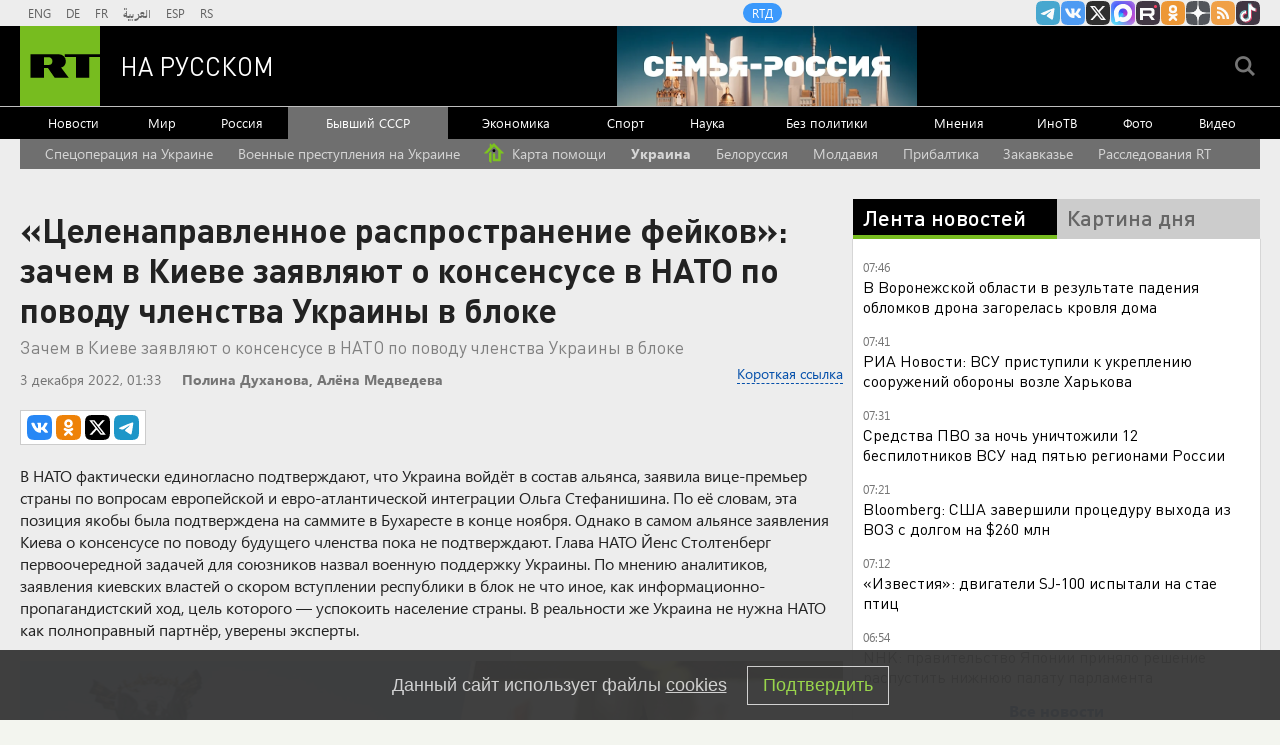

--- FILE ---
content_type: text/html; charset=UTF-8
request_url: https://russian.rt.com/ussr/article/1081479-ukraina-vstuplenie-nato
body_size: 26009
content:

    
        
                                                    <!DOCTYPE html><html prefix="og: http://ogp.me/ns#"  lang="ru"><head><meta charset="UTF-8"><meta name="msvalidate.01" content="36879475773792950F4872586A371571" /><meta name="apple-mobile-web-app-capable" content="no"><meta name="format-detection" content="telephone=yes"><meta name="viewport" content="width=device-width, initial-scale=1.0, user-scalable=yes"><meta name="HandheldFriendly" content="true"><meta name="MobileOptimzied" content="width"><meta http-equiv="cleartype" content="on"><meta name="navigation" content="tabbed" ><title>«Целенаправленное распространение фейков»: зачем в Киеве заявляют о консенсусе в НАТО по поводу членства Украины в блоке — РТ на русском</title><link rel="shortcut icon" href="/favicon.ico" type="image/x-icon" /><link rel="icon" href="/favicon.ico" type="image/x-icon" /><link rel="apple-touch-icon" href="/static/blocks/touch-icon/apple-touch-icon-precomposed.png"/><link rel="apple-touch-icon" sizes="72x72" href="/static/blocks/touch-icon/apple-touch-icon-72x72-precomposed.png" /><link rel="apple-touch-icon" sizes="114x114" href="/static/blocks/touch-icon/apple-touch-icon-114x114-precomposed.png" /><link rel="apple-touch-icon" sizes="144x144" href="/static/blocks/touch-icon/apple-touch-icon-144x144-precomposed.png" /><meta name="description" content="«Целенаправленное распространение фейков»: зачем в Киеве заявляют о консенсусе в НАТО по поводу членства Украины в блоке - Читайте подробнее на сайте РТ на русском." /><meta property="fb:pages" content="240228462761886" /><meta name="google-site-verification" content="GYFQiVoLOXGoiBZb6BPk_PoFj173iKc7_nZ1eG1k-x4"><meta property="og:site_name" content="RT на русском" /><meta property="og:locale" content="ru_RU" /><meta property="og:type" content="article" /><meta property="og:title" content="«Целенаправленное распространение фейков»: зачем в Киеве заявляют о консенсусе в НАТО по поводу членства Украины в блоке" /><meta property="og:url" content="https://russian.rt.com/ussr/article/1081479-ukraina-vstuplenie-nato" /><meta property="og:description" content="В НАТО фактически единогласно подтверждают, что Украина войдёт в состав альянса, заявила вице-премьер страны по вопросам европейской и евро-атлантической интеграции Ольга Стефанишина. По её словам, эта позиция якобы была подтверждена на саммите в Бухаресте в конце ноября. Однако в самом альянсе заявления Киева о консенсусе по поводу будущего членства пока не подтверждают. Глава НАТО Йенс Столтенберг первоочередной задачей для союзников назвал военную поддержку Украины. По мнению аналитиков, заявления киевских властей о скором вступлении республики в блок не что иное, как информационно-пропагандистский ход, цель которого — успокоить население страны. В реальности же Украина не нужна НАТО как полноправный партнёр, уверены эксперты." /><link rel="amphtml" href="https://russian.rt.com/ussr/article/1081479-ukraina-vstuplenie-nato/amp"><meta name="twitter:title" content="«Целенаправленное распространение фейков»: зачем в Киеве заявляют о консенсусе в НАТО по поводу членства Украины в блоке" /><meta name="spotim:recommended_page" content="false"/><meta name="published_time_telegram" content="2022-12-03T01:33:06+03:00" /><meta property="og:image" content="https://mf.b37mrtl.ru/russian/images/2022.12/article/6389fb3102e8bd1c2600fee6.jpg"/><meta property="og:image:type" content="image/jpeg" /><meta property="og:image:width" content="840" /><meta property="og:image:height" content="450" /><meta name="twitter:image" content="https://mf.b37mrtl.ru/russian/images/2022.12/article/6389fb3102e8bd1c2600fee6.jpg" /><meta name="yandex-verification" content="7259b709c9950c63" /><meta name="twitter:site" content="@RT_russian" /><meta name="twitter:card" content="summary_large_image"><meta name="twitter:app:name:iphone" content="iphone" /><meta name="twitter:app:id:iphone" content="iphone" /><meta name="twitter:app:url:iphone" content="url" /><meta name="twitter:app:name:ipad" content="ipad" /><meta name="twitter:app:id:ipad" content="ipad" /><meta name="twitter:app:url:ipad" content="url" /><meta name="twitter:app:name:googleplay" content="googleplay" /><meta name="twitter:app:id:googleplay" content="googleplay" /><meta name="twitter:app:url:googleplay" content="googleplay" /><meta name="apple-itunes-app" content="app-id=649316948, app-argument=russianrtnews://articles/1081479" /><script type="text/javascript">(window.Image ? (new Image()) : document.createElement('img')).src = 'https://vk.com/rtrg?p=VK-RTRG-109324-1Xxct';</script><meta name="mediator_theme" content="Бывший СССР" /><meta name="mediator" content="1081479" /><meta name="mediator_published_time" content="2022-12-03T01:33:06+03:00" /><meta name="mediator_author" content="Полина Духанова"/><meta name="mediator_author" content="Алёна Медведева"/><!-- rev-hash --><link rel="stylesheet" href="https://ru.russiatoday.com/static/css/template.min.css?v=05202210_1965"/><!-- end --><link rel="stylesheet" href="https://ru.russiatoday.com/static/css/label.css?v=21"/><script src="https://yandex.ru/ads/system/header-bidding.js" async></script><script>
                    if(typeof _adv == 'undefined') var _adv = {};
                    _adv.section = 'ussr';
                    _adv.account = 258144;
                    _adv.place = {
                        'billboard': {
                            ownerId: _adv.account,
                            containerId: 'billboard',
                            params: {
                                pp: 'g',
                                ps: window.innerWidth > 846 ? 'cowp' : 'coww',
                                p2: 'y',
                                puid1: 'world'
                            }
                        },
                        'ad300x600_t': {
                            ownerId: _adv.account,
                            containerId: 'ad300x600_t',
                            params: {
                                pp: 'h',
                                ps: window.innerWidth > 1024 ? 'cowp' : 'coww',
                                p2: 'fsyt',
                                puid1: 'world'
                            }
                        },
                        'ad300x600_b': {
                            ownerId: _adv.account,
                            containerId: 'ad300x600_b',
                            params: {
                                pp: 'i',
                                ps: window.innerWidth > 1024 ? 'cowp' : 'coww',
                                p2: 'fsyt',
                                puid1: 'world'
                            }
                        },
                        'leaderboard': {
                            ownerId: _adv.account,
                            containerId: 'leaderboard',
                            params: {
                                pp: 'smx',
                                ps: window.innerWidth > 846 ? 'cowp' : 'coww',
                                p2: window.innerWidth > 846 ? 'y' : 'fsyt',
                                puid1: 'world'
                            }
                        },
                        'adhesion': {
                            ownerId: _adv.account,
                            containerId: 'adhesion',
                            params: {
                                pp: 'i',
                                ps: window.innerWidth > 846 ? 'cowp' : 'coww',
                                p2: 'y',
                                puid1: 'world'
                            }
                        },
						'first_b':{
                            ownerId: _adv.account,
                            containerId: 'first_b',
                            params: {
                                pp: 'h',
                                ps: window.innerWidth < 846 ? 'coww' : null,
                                p2: 'iljr',
                                puid1: 'world'
                            }
						},
						'b_comment':{
                            ownerId: _adv.account,
                            containerId: 'b_comment',
                            params: {
                             pp:'h',
                             ps:window.innerWidth > 846 ? 'cowp' : 'coww',
                             p2:'imai',
                                puid1: 'world'
                            }
						},
						'inpage':{
                            ownerId: _adv.account,
                            containerId: 'inpage',
                            params: {
                             pp:'g',
                             ps:window.innerWidth > 846 ? 'cowp' : 'coww',
                             p2:'jdas',
                                puid1: 'world'
							}
							},
						'sticky':{
                            ownerId: _adv.account,
                            containerId: 'sticky',
							type: 'floorAd',
							params:{
							pp: 'g',
							ps: window.innerWidth > 846 ? 'null' : 'coww',
							p2: 'ixri', 
                            puid1: 'world'
                            }	
						},
						'wd':{
                            ownerId: _adv.account,
                            containerId: 'wd',
							params:{
                                pp: 'h',
                                ps: 'cowp',
                                p2: 'gqqu', 
                                puid1: 'world'						
                            }
					    }
                    };

                    _adv.adfox_hb = window.innerWidth > 846 ? {
                        biddersMap: {"myTarget": "2318746","adfox_yandex_waste.recycling":"2949349","sparrow":"3405588","gnezdo":"3448945"},
                        adUnits: [{
                            "code": _adv.place['ad300x600_t'].containerId,
                            "codeType": "combo",
							"sizes": [[300,250],[300,300],[240,400],[300,600],[345,290],[356,200],[320,420]],
                            "bids": [ {
                                "bidder": "myTarget",
                                "params": {
                                    "placementId": "1239261",
									 "additional": {
                                     "fpid": "window.rb_sync.id || ''"
                                       }
									}
							}  ,{
								"bidder": "adfox_yandex_waste.recycling",
								"params": {
                                    "placementId": "1259",
								"p1": "dbpsk",
								"p2": "hqjl",
								
                                }
								}
                            
                            ]
                        },{
                            "code": _adv.place['inpage'].containerId,
                            "codeType": "combo",
							"sizes": [[820,500],[820,250],[700,400],[700,300]],
                            "bids": [ {
								"bidder": "myTarget",
								"params": {
								  "placementId": "1700737"
								}
							  },{
								"bidder": "adfox_yandex_waste.recycling",
								"params": {
                                    "placementId": "5255",
								"p1": "dbpsk",
								"p2": "hqjl",
								
                                }
								},
								
                        {
                            "bidder": "gnezdo",
                            "params": {
                                "placementId": "370730"
                            }
                        },
                        {
                            "bidder": "sparrow",
                            "params": {
                                "placementId": "175073"
                            }
                        }
                            ]
                        },
						{
                            "code": _adv.place['b_comment'].containerId,
                            "codeType": "combo",
							"sizes": [[970,250],[720,240],[790,210],[700,400],[600,480],[460,260]],
                            "bids": [ {
                                "bidder": "myTarget",
                                "params": {
                                    "placementId": "1267164",
									 "additional": {
                                     "fpid": "window.rb_sync.id || ''"
                                       }
									}
                                }
                            ]
                        },
						{
                            "code": _adv.place['ad300x600_b'].containerId,
                            "codeType": "combo",
							"sizes": [[300,600],[300,250],[240,400],[300,300],[345,290],[356,200],[320,420]],
                            "bids": [ {
                                "bidder": "myTarget",
                                "params": {
                                    "placementId": "1239368",
									 "additional": {
                                     "fpid": "window.rb_sync.id || ''"
                                       }
									}
                                }
                            
                            ]
                        }],
						timeout: 500
					 }:{ 
					    biddersMap: {"myTarget": "2318746","adlook":"2949349","sparrow":"3405588","gnezdo":"3448945"},
                        adUnits: [ { 
                            "code": _adv.place['billboard'].containerId,
							"sizes": [[300,250],[300,300],[320,300]],
                            "bids": [
							{
                                "bidder": "myTarget",
                                "params": {"placementId": "1704921",
								 "additional": {
                                     "fpid": "window.rb_sync.id || ''"
                                       }
								}
                            }
                            ]
                        },
                        {
                            "code": _adv.place['ad300x600_t'].containerId,
                            "codeType": "combo",
							"sizes": [[300,250],[300,300],[240,400],[300,600],[320,250],[320,300],[320,420]],
                            "bids": [ {
                                "bidder": "myTarget",
                                "params": {
                                    "placementId": "1239368",
									 "additional": {
                                     "fpid": "window.rb_sync.id || ''"
                                       }
									}
                                }
                            
                            ]
                        },
						{
                            "code": _adv.place['inpage'].containerId,
                            "codeType": "combo",
							"sizes": [[320,500],[320,600],[320,250],[240,400],[320,300],[330,290],[320,420],[240,400],[320,420]],
                            "bids": [ {
								"bidder": "myTarget",
								"params": {
								  "placementId": "1700737"
								}
							  },
                        {
                            "bidder": "gnezdo",
                            "params": {
                                "placementId": "370731"
                            }
                        },
                        {
                            "bidder": "sparrow",
                            "params": {
                                "placementId": "175076"
                            }
                        }
                            ]
                        },
							{
                            "code": _adv.place['b_comment'].containerId,
                            "codeType": "combo",
						
							"sizes": [[320,450],[300,500],[300,250],[300,300],[240,400],[230,290],[320,420],[240,400],[280,420],[210,160]],
                            "bids": [ {
                                "bidder": "myTarget",
                                "params": {
                                    "placementId": "1267164",
									 "additional": {
                                     "fpid": "window.rb_sync.id || ''"
                                       }
									}
                                }
                            ]
                        },
                        {
                            "code": _adv.place['ad300x600_b'].containerId,
                            "codeType": "combo",
							"sizes": [[320,450],[300,500],[300,250],[300,300],[240,400],[230,290],[320,420],[240,400],[280,420],[210,160]],
                            "bids": [ {
                                "bidder": "myTarget",
                                "params": {
                                    "placementId": "1239388",
									 "additional": {
                                     "fpid": "window.rb_sync.id || ''"
                                       }
									}
                                }
                            ]
                        },{
							"code": _adv.place["sticky"].containerId,
							"codeType": "combo",
							"sizes": [[320,200],[350,200],[400,200]],
							"bids": [
							  {
								"bidder": "myTarget",
								"params": {
								  "placementId": "1700809"
								}
							  },
                        {
                            "bidder": "gnezdo",
                            "params": {
                                "placementId": "370729"
                            }
                        },
                        {
                            "bidder": "sparrow",
                            "params": {
                                "placementId": "175079"
                            }
                        }
							]
						  }],
                        timeout: 1000
                    };
                    window.YaHeaderBiddingSettings =_adv.adfox_hb;
                </script><script>window.yaContextCb = window.yaContextCb || []</script><script src="https://yandex.ru/ads/system/context.js" async></script><link rel="canonical" href="https://russian.rt.com/ussr/article/1081479-ukraina-vstuplenie-nato"/><script>
            window.RT_IMAGE_MEDIA_URL = 'https://mf.b37mrtl.ru/russian'
        </script><script async src="https://jsn.24smi.net/smi.js"></script><script async src="https://widget.sparrow.ru/js/embed.js"></script><script defer src="https://setka.news/scr/versioned/bundle.0.0.3.js"></script><link href="https://setka.news/scr/versioned/bundle.0.0.3.css" rel="stylesheet" /></head><body><script type="application/ld+json">
        {
            "@context": "http://schema.org",
            "@type": "Organization",
            "url": "https://russian.rt.com",
            "logo": "https://russian.rt.com/static/img/logo112x112.png",
            "name": "RT на Русском",
            "legalName": "Автономная некоммерческая организация \"ТВ-Новости\"",
            "sameAs": [
                "https://vk.com/rt_russian",
                "https://twitter.com/RT_russian",
                "http://ttttt.me/rt_russian",
                "https://www.youtube.com/user/rtrussian",
                "https://ok.ru/rtrussian",
                "https://rt-russian.livejournal.com/",
                "https://chats.viber.com/rtrussian/en",
                "http://social.rt.com/"
            ],
            "potentialAction": {
                "@type": "SearchAction",
                "target": "https://russian.rt.com/search?q={search_term_string}",
                "query-input": "required name=search_term_string"
            }
        }
    </script><script type="application/ld+json">
    {
        "@context": "http://schema.org",
        "@type": "NewsArticle",
        "mainEntityOfPage": {
            "@type": "WebPage",
            "@id": "https://russian.rt.com/ussr/article/1081479-ukraina-vstuplenie-nato"
        },
        "headline": "«Целенаправленное распространение фейков»: зачем в Киеве заявляют о консенсусе в НАТО по поводу членства Украины в блоке",
        "image": [{
            "@type": "ImageObject",
            "url": "https://mf.b37mrtl.ru/russian/images/2022.12/article/6389fb3102e8bd1c2600fee6.jpg",
            "height": 576,
            "width": 1024
        }],
                        "associatedMedia": [
                                                        {
                    "@type": "ImageObject",
                    "contentUrl": "https://mf.b37mrtl.ru/russian/images/2022.12/original/6389f67002e8bd13b40d7007.jpeg",
                    "description": "Вице-премьер-министр по вопросам европейской и евро-атлантической интеграции Украины Ольга Стефанишина"
                }
                                            ,                {
                    "@type": "ImageObject",
                    "contentUrl": "https://mf.b37mrtl.ru/russian/images/2022.12/original/6389f71702e8bd7b3524faba.jpeg",
                    "description": "Генсек НАТО Йенс Столтенберг"
                }
                                            ,                {
                    "@type": "ImageObject",
                    "contentUrl": "https://mf.b37mrtl.ru/russian/images/2022.12/original/6389f7b6ae5ac90bae2cddb3.jpeg",
                    "description": "U.S. soldiers listen to a Ukrainian major speak on traffic control post techniques on the third day of the 'Rapid Trident' bilateral military exercises between the United States and Ukraine that include troops from a variety of NATO and non-NATO countries on Septemb 17, 2014 near Yavorov, Ukraine."
                }
                                            ,                {
                    "@type": "ImageObject",
                    "contentUrl": "https://mf.b37mrtl.ru/russian/images/2022.12/original/6389fcb9ae5ac90bae2cddc3.jpeg",
                    "description": ""
                }
                                            ,                {
                    "@type": "ImageObject",
                    "contentUrl": "https://mf.b37mrtl.ru/russian/images/2022.12/original/6389fda1ae5ac918a36cf7ca.jpeg",
                    "description": "Венгерские девушки в национальных костюмах"
                }
                                    ],
                "author": {
                        "@type": "Organization",
            "name": "RT на Русском"
                    },
        "datePublished": "2022-12-03T01:33:06+03:00",
        "dateModified": "2022-12-03T07:16:08+03:00",
        "publisher": {
            "@type": "Organization",
            "name": "RT на Русском",
            "logo": {
                "@type": "ImageObject",
                "url": "https://russian.rt.com/static/img/logo112x112.png"
            }
        },
        "description": "В НАТО фактически единогласно подтверждают, что Украина войдёт в состав альянса, заявила вице-премьер страны по вопросам европейской и евро-атлантической интеграции Ольга Стефанишина. По её словам, эта позиция якобы была подтверждена на саммите в Бухаресте в конце ноября. Однако в самом альянсе заявления Киева о консенсусе по поводу будущего членства пока не подтверждают. Глава НАТО Йенс Столтенберг первоочередной задачей для союзников назвал военную поддержку Украины. По мнению аналитиков, заявления киевских властей о скором вступлении республики в блок не что иное, как информационно-пропагандистский ход, цель которого — успокоить население страны. В реальности же Украина не нужна НАТО как полноправный партнёр, уверены эксперты."
    }
    </script><div style="position: fixed; left: -9999px;"><!--LiveInternet counter--><a href="https://www.liveinternet.ru/click;RTNEWS" 
target="_blank"><img id="licntD91E" width="31" height="31" style="border:0" 
title="LiveInternet" 
src="[data-uri]" 
alt=""/></a><script>(function(d,s){d.getElementById("licntD91E").src=
"https://counter.yadro.ru/hit;RTNEWS?t44.6;r"+escape(d.referrer)+
((typeof(s)=="undefined")?"":";s"+s.width+"*"+s.height+"*"+
(s.colorDepth?s.colorDepth:s.pixelDepth))+";u"+escape(d.URL)+
";h"+escape(d.title.substring(0,150))+";"+Math.random()})
(document,screen)</script><!--/LiveInternet--></div><script>
        var RT_HOST_URL = window.RT_HOST_URL || {};
        RT_HOST_URL.hostUrl = "https://russian.rt.com";
    </script><div class="layout  "><div class="layout__header" id="layout__header"><div class="header js-header" id="header"><div class="header__section header__section_gray"><div class="header__content"><div class="header__social"><div class="socials "><ul class="socials__row "><li class="socials__item "><a href="//ttttt.me/rt_russian" class="socials__link socials__link_telegram" target="_blank">
                    Канал RT на Telegram.me
                </a></li><li class="socials__item "><a href="//vk.com/rt_russian" class="socials__link socials__link_vkontakte" target="_blank">
                    RT на русском Вконтакте
                </a></li><li class="socials__item "><a href="//twitter.com/RT_russian" class="socials__link socials__link_xtwitter" target="_blank">
                    Twitter RT Russian
                </a></li><li class="socials__item "><a href="//max.ru/RT" class="socials__link socials__link_max" target="_blank">
                    Канал RT на Max.ru
                </a></li><li class="socials__item "><a href="//rutube.ru/u/rtrussian/" class="socials__link socials__link_rutube" target="_blank">
                    RT на русском в rutube
                </a></li><li class="socials__item "><a href="//ok.ru/rtrussian" class="socials__link socials__link_odnoklassniki" target="_blank">
                    RT на русском группа на Одноклассники.ru
                </a></li><li class="socials__item "><a href="//dzen.ru/russian.rt.com" class="socials__link socials__link_yandex-zen" target="_blank">
                    RT на русском в Дзен
                </a></li><li class="socials__item "><a href="/rss" class="socials__link socials__link_rss" target="_blank">
                    rss
                </a></li><li class="socials__item "><a href="//www.tiktok.com/@russian_rt" class="socials__link socials__link_tiktok" target="_blank">
                    RT на русском в TikTok
                </a></li></ul></div></div><div class="header__langs"><div class="langs"><div class="nav langs__nav "><ul class="nav__row nav__row_langs"><li class="nav__row-item nav__row-item_lang"><a class="nav__link nav__link_lang  link" href="//swentr.site/" target="_blank"  >

                            ENG

                        </a></li><li class="nav__row-item nav__row-item_lang"><a class="nav__link nav__link_lang  link" href="//de.rt.com/" target="_blank"  >

                            DE

                        </a></li><li class="nav__row-item nav__row-item_lang"><a class="nav__link nav__link_lang  link" href="//francais.rt.com/" target="_blank"  >

                            FR

                        </a></li><li class="nav__row-item nav__row-item_lang"><a class="nav__link nav__link_lang  link" href="//arabic.rt.com/" target="_blank"  >

                            العربية

                        </a></li><li class="nav__row-item nav__row-item_lang"><a class="nav__link nav__link_lang  link" href="//actualidad.rt.com/" target="_blank"  >

                            ESP

                        </a></li><li class="nav__row-item nav__row-item_lang"><a class="nav__link nav__link_lang  link" href="//rt.rs/" target="_blank"  >

                            RS

                        </a></li></ul></div></div></div><div class="header__media-projects"><div class="nav nav_media-projects "><ul class="nav__row nav__row_media-projects"><li class="nav__row-item nav__row-item_media-projects"><a class="nav__link nav__link_media-projects  link" href="//doc.rt.com/"  target="_blank" >

                            RTД

                        </a></li></ul></div></div><div class="clears-mh"></div></div></div><div class="header__section header__section_border-bottom_gray"><div class="header__content"><div class="header__logo"><a class="logo " href="/"><span class="logo__image">RT</span><span class="logo__text">На русском</span></a></div><div class="header__trend-donbass"><a href="/world/video/1560468-semya-rossiya-deti-franciya-obrazovanie" class="header__trend-donbass_bgi" aria-label="Семья - Россия"></a></div><div class="header__seach-form"><form name="search" class="search header__search-form_js" action="/search" ><div class="search__wrapper search__submit-top"><input class="search__submit" type="checkbox" value="Поиск" id="search__submit-top" /><label class="search__submit-label search_label_js-top" for="search__submit-top" ></label><input class="search__submit-label search__submit-label_header" type="submit" value="Поиск" /><div class="search__text" ><input type="text" id="search_input_field-top" name="q" value="" maxlength="100" /></div></div></form></div><ul class="mobile-nav"><li class="mobile-nav__item"><a class="js-mobile-element-nav mobile-nav__link mobile-nav__link_search">Search</a></li><li class="mobile-nav__item"><a class="js-mobile-element-nav mobile-nav__link mobile-nav__link_menu">Menu mobile</a></li></ul></div></div><div class="header__section" id="header-nav"><div class="header__content"><div class="nav  nav_header"><ul class="nav__row nav__row_center"><li class="nav__row-item nav__row-item_header"><a class="nav__link nav__link_header  link" href="/news"   >

                            Новости

                        </a></li><li class="nav__row-item nav__row-item_header"><a class="nav__link nav__link_header  link" href="/world"   >

                            Мир

                        </a></li><li class="nav__row-item nav__row-item_header"><a class="nav__link nav__link_header  link" href="/russia"   >

                            Россия

                        </a></li><li class="nav__row-item nav__row-item_header"><a class="nav__link nav__link_header nav__link_header_active link" href="/ussr"   >

                            Бывший СССР

                        </a></li><li class="nav__row-item nav__row-item_header"><a class="nav__link nav__link_header  link" href="/business"   >

                            Экономика

                        </a></li><li class="nav__row-item nav__row-item_header"><a class="nav__link nav__link_header  link" href="/sport"   >

                            Спорт

                        </a></li><li class="nav__row-item nav__row-item_header"><a class="nav__link nav__link_header  link" href="/science"   >

                            Наука

                        </a></li><li class="nav__row-item nav__row-item_header"><a class="nav__link nav__link_header  link" href="/nopolitics"   >

                            Без политики

                        </a></li><li class="nav__row-item nav__row-item_header"><a class="nav__link nav__link_header  link" href="/opinion"   >

                            Мнения

                        </a></li><li class="nav__row-item nav__row-item_header"><a class="nav__link nav__link_header  link" href="/inotv"  target="_blank" >

                            ИноТВ

                        </a></li><li class="nav__row-item nav__row-item_header"><a class="nav__link nav__link_header  link" href="/foto"   >

                            Фото

                        </a></li><li class="nav__row-item nav__row-item_header"><a class="nav__link nav__link_header  link" href="/video"   >

                            Видео

                        </a></li></ul></div></div></div><div class="header__section header__trend-donbass_section"><a href="/trend/355231-donbass">Спецоперация на Украине</a></div></div></div><div class="layout__popular-trends"><div class="layout__control-width"><div class="nav nav_popular-trends"><ul class="nav__row nav__row_popular-trends "><li class="nav__row-item nav__row-item_popular-trends"><a class="nav__link nav__link_popular-trends" href="/trend/355231-donbass" data-trends-link="5891ce6bc4618836688b457e">
                            Спецоперация на Украине
                        </a></li><li class="nav__row-item nav__row-item_popular-trends"><a class="nav__link nav__link_popular-trends" href="/trend/672997-voennye-prestupleniya-ukraina" data-trends-link="5d92035aae5ac9616b3094c4">
                            Военные преступления на Украине
                        </a></li><li class="nav__row-item nav__row-item_popular-trends"><a class="nav__link nav__link_popular-trends" href="https://dom.rt.com/" target="_blank"><svg style="width: 20px;height: 20px;vertical-align: -4px;margin-right: 4px;" xmlns="http://www.w3.org/2000/svg" xmlns:xlink="http://www.w3.org/1999/xlink" width="53px" height="53px" viewBox="0 0 53 53" version="1.1"><g id="Symbols" stroke="none" stroke-width="1" fill="none" fill-rule="evenodd"><g id="header/1" transform="translate(-217.000000, -26.000000)" fill-rule="nonzero"><g id="ЛОГО" transform="translate(216.000000, 24.000000)"><g id="Group-3" transform="translate(1.397805, 2.842188)"><path d="M18.9676527,22.2564186 C19.1873949,22.4726549 19.3111438,22.7680464 19.3111438,23.0763397 L19.3111438,50.8488942 C19.3111438,51.4842043 18.7961232,51.999225 18.160813,51.999225 C17.8790148,51.999225 17.6070194,51.8957866 17.3964319,51.7085351 L12.6208924,47.4621898 L12.6208924,27.0660255 L17.3408919,22.2695 C17.7864971,21.8166701 18.5148228,21.8108133 18.9676527,22.2564186 Z M25.9814999,0.000808041992 L26.1420163,0.00509860834 C26.6765133,0.037928333 27.202018,0.256469478 27.6136816,0.661565175 L27.6398436,0.687727176 L27.6398436,0.687727176 L51.6699473,25.1074099 C52.1155528,25.5602396 52.1096964,26.2885652 51.6568667,26.7341707 C51.4416938,26.9459108 51.1519094,27.0645808 50.8500266,27.0645808 L44.1344853,27.0645808 L44.12,27.05 L44.120826,45.1615282 C44.120826,46.379206 43.1748332,47.3759354 41.9776818,47.4568821 L41.8201644,47.4621898 L41.8201644,47.4621898 L24.9569311,47.4621898 C23.6863108,47.4621898 22.6562695,46.4321485 22.6562695,45.1615282 L22.6562695,28.800127 C22.6562695,27.5295067 23.6863108,26.4994654 24.9569311,26.4994654 L27.0458593,26.4994654 C28.3164796,26.4994654 29.3465209,27.5295067 29.3465209,28.800127 L29.346,40.663 L37.43,40.663 L37.4305746,20.2673041 L37.446,20.267 L26,8.635 L8.20355585,26.7211205 C7.98731971,26.9408612 7.69192931,27.0646091 7.38363719,27.0646091 L1.14997323,27.0646091 C0.514663068,27.0646091 -0.000357576091,26.5495885 -0.000357576091,25.9142783 C-0.000357576091,25.6123958 0.118312158,25.3226116 0.330051892,25.1074388 L14.85,10.351 L14.8509762,1.83032688 C14.8509762,1.19501672 15.3659969,0.679996071 16.001307,0.679996071 C16.3095995,0.679996071 16.6049903,0.803744308 16.8212265,1.02348546 L20.425,4.685 L24.3601577,0.687716286 C24.8057629,0.234886235 25.3927282,0.00554273913 25.9814999,0.000808041992 Z" id="Combined-Shape" fill="#7DC320"/><ellipse id="Oval" fill="#000000" cx="26.0013952" cy="19.4174639" rx="3.90264664" ry="3.96592084"/></g></g></g></g></svg>
                            Карта помощи
                        </a></li><li class="nav__row-item nav__row-item_popular-trends"><a class="nav__link nav__link_popular-trends" href="/trend/334986-ukraina" data-trends-link="58359a2fc4618866648b4ae4">
                            Украина
                        </a></li><li class="nav__row-item nav__row-item_popular-trends"><a class="nav__link nav__link_popular-trends" href="/trend/334987-belorussiya" data-trends-link="58359abdc4618884648b4ac1">
                            Белоруссия
                        </a></li><li class="nav__row-item nav__row-item_popular-trends"><a class="nav__link nav__link_popular-trends" href="/trend/341928-moldaviya" data-trends-link="58537d24c3618893638b458a">
                            Молдавия
                        </a></li><li class="nav__row-item nav__row-item_popular-trends"><a class="nav__link nav__link_popular-trends" href="/trend/334988-pribaltika" data-trends-link="58359b2ac461887f648b4b94">
                            Прибалтика
                        </a></li><li class="nav__row-item nav__row-item_popular-trends"><a class="nav__link nav__link_popular-trends" href="/trend/334989-zakavkaze" data-trends-link="58359b88c4618894648b4b65">
                            Закавказье
                        </a></li><li class="nav__row-item nav__row-item_popular-trends"><a class="nav__link nav__link_popular-trends" href="/trend/585226-rassledovaniya-rt" data-trends-link="5c1b40bd183561c7218b45bc">
                            Расследования RT
                        </a></li></ul></div><script>
        (function () {
            var list = ['58359a2fc4618866648b4ae4'];
            var next = true;
            var links = [].slice.call(document.querySelectorAll('[data-trends-link]'), 0);
            if(!links.length) {
                return;
            }
            links.forEach(function (link) {
                if (!next) return;
                var id = link.getAttribute('data-trends-link');
                if (~list.indexOf(id)) {
                    link.classList.add('nav__link_bold');
                    next = false;
                }
            })
        })();
    </script></div></div><div class="layout__wrapper layout__wrapper_article-page"><div class="layout__breaking "></div><div class="layout__banners rows__bottom"><div id="billboard" style="max-width: 1240px; margin: 0 auto; display: table;"></div><script type="text/javascript">
                    window.yaContextCb.push(() => {
                        Ya.adfoxCode.createAdaptive(_adv.place['billboard'],
                        ['desktop', 'phone'],
                        {
                            phoneWidth: 846,
                            isAutoReloads: false
                        });
                    });
                </script></div><div class="layout__content "><div class="layout__rows"><div class="rows rows_article-page"><div class="rows__column rows__column_article-page_left"><div class="column"><div class="flex-news-block"><div class="column__row"><div class="article article_article-page"><h1 class="article__heading article__heading_article-page">«Целенаправленное распространение фейков»: зачем в Киеве заявляют о консенсусе в НАТО по поводу членства Украины в блоке</h1><h2 class="article__subtitle">Зачем в Киеве заявляют о консенсусе в НАТО по поводу членства Украины в блоке</h2><div class="article__date-autor-shortcode article__date-author-shortcode_article-page"><div class="article__short-url-block"><div class="short-url article__short-url"><a class="short-url__link" href="https://ru.rt.com/n6h3">Короткая ссылка</a></div></div><div class="article__date article__date_article-page"><time class="date" datetime="2022-12-3 01:33">
		3 декабря 2022, 01:33
	</time></div><div class="article__author article__author_article-page article__author_with-label">
                                    Полина Духанова,
                                    Алёна Медведева
                            </div><div class="article__label"></div></div><div class="article__share article__share_article-page"><script>
        var RT = window.RT || {};
        RT.yaShare = true;
    </script><script async src="/static/js/social.min.js?v=16025296271"></script><div class="social-container"
     data-buttons="vk, ok, xtwitter, telegram"
     data-counters></div></div><div class="article__summary article__summary_article-page js-mediator-article">В НАТО фактически единогласно подтверждают, что Украина войдёт в состав альянса, заявила вице-премьер страны по вопросам европейской и евро-атлантической интеграции Ольга Стефанишина. По её словам, эта позиция якобы была подтверждена на саммите в Бухаресте в конце ноября. Однако в самом альянсе заявления Киева о консенсусе по поводу будущего членства пока не подтверждают. Глава НАТО Йенс Столтенберг первоочередной задачей для союзников назвал военную поддержку Украины. По мнению аналитиков, заявления киевских властей о скором вступлении республики в блок не что иное, как информационно-пропагандистский ход, цель которого — успокоить население страны. В реальности же Украина не нужна НАТО как полноправный партнёр, уверены эксперты.</div><div class="article__cover article__cover_article-page"><img src="https://mf.b37mrtl.ru/russian/images/2022.12/article/6389fb3102e8bd1c2600fee6.jpg" alt="«Целенаправленное распространение фейков»: зачем в Киеве заявляют о консенсусе в НАТО по поводу членства Украины в блоке" class="article__cover-image "><ul class="article__cover-description "><li class="article__cover-source ">
                                Gettyimages.ru
                            </li><li class="article__cover-copyright">
                                &copy; Andre Luis Alves/Anadolu Agency, Ulrich Baumgarten
                            </li></ul></div><div class="article__facebook article__facebook_article-page"></div><div class="article__text article__text_article-page js-mediator-article"><p>Фактически все страны &mdash; члены Североатлантического альянса согласны с тем, что Украина должна вступить в НАТО, и это якобы было подтверждено&nbsp;на саммите блока на уровне глав МИД, который прошёл в Бухаресте в конце ноября.&nbsp;С такими тезисами на Киевском форуме по безопасности выступила вице-премьер страны по вопросам европейской и евро-атлантической интеграции Ольга Стефанишина.</p><p>&laquo;Безусловным позитивом я могу назвать то, что ни одна из стран альянса не ответила Украине &laquo;нет&raquo;. Фактически все 30 стран НАТО сегодня официально &mdash; и это уже официальная позиция по результатам встречи в Бухаресте &mdash; подтверждают, что Украина будет членом НАТО, что заявка Украины будет официально рассмотрена. Это то, на что мы и не рассчитывали&raquo;, &mdash; сказала она.</p><p>По её словам, теперь главной задачей для Киева является&nbsp;реализация&nbsp;этого решения на саммите альянса в Вильнюсе&nbsp;<a href="https://russian.rt.com/world/news/1071736-nato-sammit-vilnyus" target="_blank" rel="noopener noreferrer">в июле 2023 года</a>. При этом политик не преминула напомнить, что украинские власти в начале российской спецоперации были разочарованы тем, что НАТО так и не активизировало для их поддержки все доступные механизмы. Однако теперь в Киеве считают, что альтернативы Североатлантическому альянсу в контексте вопросов безопасности не существует, отметила она.</p><p>&laquo;Поэтому мы приняли это решение &mdash; обратиться к союзникам с тем, чтобы они рассмотрели необходимость приглашения Украины в альянс как безальтернативного сценария восстановления стабильности в Европе&raquo;, &mdash; пояснила Стефанишина.</p><p>Политик также выступила с утверждением, что просьба о членстве была якобы продиктована не стремлением завершить конфликт, а стратегическими расчётами на будущее.</p><div class="article__cover "><img src="https://mf.b37mrtl.ru/russian/images/2022.12/original/6389f67002e8bd13b40d7007.jpeg"  class="article__cover-image "><ul class="article__cover-description "><li class="article__cover-title ">
                                Вице-премьер-министр по вопросам европейской и евро-атлантической интеграции Украины Ольга Стефанишина
                            </li><li class="article__cover-source ">
                                Gettyimages.ru
                            </li><li class="article__cover-copyright">
                                &copy; Artur Widak/NurPhoto
                            </li></ul></div><p></p><h2>Мнимый консенсус</h2><p></p><p>Между тем в НАТО заявления представителей Киева о якобы готовности блока в скором времени принять Украину в свои ряды пока не подтверждают. Более того, как <a href="https://russian.rt.com/world/news/1080005-ukraina-nato-sloveniya" target="_blank" rel="noopener noreferrer">отметила</a> 29 ноября глава МИД Словении Таня Файон&nbsp;на полях саммита в Бухаресте, обсуждение её вступления в блок на повестке не стоит.</p><p>&laquo;Словения придерживается политики открытости для вступления новых членов в НАТО. Но есть вопрос времени &mdash; когда и как... Сейчас обсуждение её&nbsp;членства не находится &laquo;на столе&raquo;, мы готовы к обсуждению этого, когда время будет подходящим&raquo;, &mdash; цитирует дипломата РИА Новости.</p>    <div class="article__read-more read-more"><div class="read-more__title">
                Также по теме
            </div><a class="read-more__link" href="/world/article/1074449-trenirovochnaya-missiya-es-ukraina"><img class="read-more__cover" src="https://mf.b37mrtl.ru/russian/images/2022.11/thumbnail/6373dd0dae5ac9559e09f0d3.jpg"  /></a><strong class="read-more__heading"><a class="read-more__link" href="/world/article/1074449-trenirovochnaya-missiya-es-ukraina">
                    «Политическое раздвоение личности»: как в ЕС призывают к мирному урегулированию и запускают военную миссию для Украины
                </a></strong><div class="read-more__summary">
                    Решение Евросоюза запустить тренировочную миссию для украинских военных демонстрирует его «политическое раздвоение личности», так как...
                </div></div><p>На сайте НАТО украинская тема также не была обозначена в качестве основной на&nbsp;минувшей встрече. Согласно пресс-релизу по итогам встреч, опубликованному 30 ноября, основное внимание было уделено Китаю и исходящим от него вызовам. Поддержка внеблоковых партнёров также обсуждалась, однако никаких упоминаний о дискуссиях на предмет вступления Украины в НАТО нет.</p><p>Генсек альянса Йенс Столтенберг, несмотря на <a href="https://russian.rt.com/world/article/1078645-nato-ukraina-chlenstvo" target="_blank" rel="noopener noreferrer">прошлые заявления</a> об открытых дверях НАТО, не уделил особого внимания украинским перспективам в блоке. На брифинге 30 ноября он лишь&nbsp;<a href="https://russian.rt.com/world/news/1080467-ukraina-nato-stoltenberg" target="_blank" rel="noopener noreferrer">отметил</a>, что приоритетом для НАТО сегодня является военная и финансовая поддержка Украины для её сохранения в качестве &laquo;независимого&raquo; государства.</p><p>&laquo;Если Украина не одержит верх как независимое суверенное государство, тогда вопрос о членстве вообще не будет стоять... Необходимое условие для того, чтобы этот вопрос (о членстве страны в альянсе. &mdash; <em>RT</em>) вообще стоял, &mdash; это триумф Украины, и в данный момент мы помогаем Украине его достичь&raquo;, &mdash; сказал Столтенберг.</p><p>По его словам, блоку и Киеву&nbsp;стоит развивать партнёрство, которое якобы укрепит страну и поможет ей перейти от техники советской эпохи к современным техническим&nbsp;стандартам НАТО.</p><p>&laquo;Это повысит оперативную совместимость, но ещё это поможет Украине стать ближе к получению членского статуса&raquo;, &mdash; добавил Столтенберг.</p><div class="article__cover "><img src="https://mf.b37mrtl.ru/russian/images/2022.12/original/6389f71702e8bd7b3524faba.jpeg"  class="article__cover-image "><ul class="article__cover-description "><li class="article__cover-title ">
                                Генсек НАТО Йенс Столтенберг
                            </li><li class="article__cover-source ">
                                Gettyimages.ru
                            </li><li class="article__cover-copyright">
                                &copy; Gustavo Valiente/Europa Press
                            </li></ul></div><p>Заявления Стефанишиной о &laquo;консенсусе&raquo; в НАТО по поводу членства Украины ставит под сомнение позицию Венгрии по этому вопросу, отмечают политологи. Будапешт выступает&nbsp;против&nbsp;как&nbsp;включения&nbsp;страны в блок, так и участия её представителей в официальных сессиях НАТО. Причиной тому служит давний конфликт сторон&nbsp;из-за положения этнических венгров в Закарпатье.</p><p>Напомним, что отношения между странами обострились ещё <a href="https://russian.rt.com/ussr/article/432664-rumyniya-vengriya-ukraina-protest-yazyk" target="_blank" rel="noopener noreferrer">в 2017 году</a>, когда Верховная рада приняла <a href="https://russian.rt.com/ussr/article/429176-kritika-ukraina-zakon-ob-obrazovanii" target="_blank" rel="noopener noreferrer">закон об образовании</a>, согласно которому преподавание в стране с 2020 года должно вестись исключительно на украинском языке. В Будапеште считают, что такое постановление нарушает права венгерского меньшинства. На этом фоне глава МИД Венгрии Петер Сийярто <a href="https://russian.rt.com/inotv/2017-09-11/112-Vengriya-prekrashhaet-podderzhivat-Kiev" target="_blank" rel="noopener noreferrer">заявил</a>, что&nbsp;республика прекращает поддерживать любые инициативы Украины на международной арене. Такой позиции в Будапеште придерживаются до сих пор, блокируя участие Украины в мероприятиях НАТО.</p>    <div class="article__read-more read-more"><div class="read-more__title">
                Также по теме
            </div><a class="read-more__link" href="/ussr/article/562517-vengry-mirotvorec-zakarpatie"><img class="read-more__cover" src="https://mf.b37mrtl.ru/russian/images/2018.10/thumbnail/5bbc8d56183561645d8b45bf.jpg"  /></a><strong class="read-more__heading"><a class="read-more__link" href="/ussr/article/562517-vengry-mirotvorec-zakarpatie">
                    «Это в компетенции украинских властей»: за что этнические венгры из Закарпатья попали в базу данных «Миротворца»
                </a></strong><div class="read-more__summary">
                    Более 300 этнических венгров, проживающих в Закарпатской области Украины, попали в базу сайта «Миротворец». Их обвиняют в...
                </div></div><p>&laquo;Венгерское правительство не согласится на проведение официального заседания комиссии НАТО &mdash; Украина, пока не будут восстановлены права венгров Закарпатья&raquo;, &mdash; заявил Сийярто 29 ноября на полях саммита блока.</p><p>К тому же, по его мнению, в альянсе есть место только для тех стран, которые укрепляют безопасность союзников по блоку, а не наоборот.</p><p>&laquo;НАТО вновь подтвердило свою политику открытых дверей, но очевидно то, что присоединиться к военному альянсу любая из стран может только в случае, если (её членство. &mdash; <em>RT</em>) не угрожает, а только укрепляет безопасность нынешних участников&raquo;, &mdash; пояснил министр.</p><p>В Киеве наличие разногласий с Венгрией признают, считая, впрочем, действия Будапешта неправомерными. Как заявила Ольга Стефанишина на Киевском форуме безопасности, остальные участники блока должны принудить Венгрию изменить свою позицию.</p><p>&laquo;Если одна страна может заблокировать дискуссию союзников с Украиной, это означает, что на самом деле никакого альянса и никакого единства не существует, это просто формальности&raquo;, &mdash; сказала она.</p><div class="article__cover "><img src="https://mf.b37mrtl.ru/russian/images/2022.12/original/6389fda1ae5ac918a36cf7ca.jpeg"  class="article__cover-image "><ul class="article__cover-description "><li class="article__cover-title ">
                                Венгерские девушки в национальных костюмах
                            </li><li class="article__cover-source ">
                                AFP
                            </li><li class="article__cover-copyright">
                                &copy; Daniel MIHAILESCU
                            </li></ul></div><p>При этом, по её словам, в НАТО якобы намерены использовать в отношении&nbsp;Венгрии инструменты политического давления.</p><p>&laquo;Если до начала (СВО. &mdash; <em>RT</em>) это была дискуссия на уровне того, что &laquo;мы не хотим вмешиваться в ваши двусторонние отношения, урегулируйте их, и тогда мы можем разблокировать формат на высшем уровне&raquo;, то сегодня очевидно, что такая позиция Венгрии не выдерживает никакой критики и она является абсолютно несовместимой с теми вызовами и вопросами, которые необходимо обсудить (внутри НАТО. &mdash; <em>RT</em>)&raquo;, &mdash; заявила Стефанишина.</p><h2>В роли тарана</h2><p></p><p>Заявления украинских властей о якобы имеющемся в НАТО консенсусе по вопросу членства&nbsp;республики в блоке говорят лишь о том, что представители киевского режима выдают желаемое за действительное, считают эксперты.</p><blockquote><p>&laquo;Это часть информационной войны, для того чтобы поддержать своих и в какой-то степени деморализовать противника. Однако все&nbsp;здравомыслящие люди понимают, что вступление Украины в НАТО на данном этапе невозможно. Она попросту непригодна для членства в альянсе&raquo;, &mdash; заявил в беседе с RT заведующий Центром глобальных исследований и международных отношений ИАМП Дипломатической академии МИД РФ Вадим Козюлин.</p></blockquote><p>По его мнению, НАТО интересует лишь потенциал Украины в его противостоянии с Россией, который они могут&nbsp;использовать без предоставления ей членства.</p>    <div class="article__read-more read-more"><div class="read-more__title">
                Также по теме
            </div><a class="read-more__link" href="/world/article/1061796-nato-ukraina-rossiya"><img class="read-more__cover" src="https://mf.b37mrtl.ru/russian/images/2022.10/thumbnail/634bf09002e8bd6bda6a1ec2.jpg"  /></a><strong class="read-more__heading"><a class="read-more__link" href="/world/article/1061796-nato-ukraina-rossiya">
                    Борьба за поддержку: зачем в Киеве говорят о вовлечённости НАТО в конфликт на Украине
                </a></strong><div class="read-more__summary">
                    Российской армии на Украине сегодня, по сути, противостоят силы НАТО, заявила вице-премьер республики по вопросам европейской и...
                </div></div><p>&laquo;Конечно, альянс хочет максимально приблизить свои границы к России, получить доступ к Чёрному морю, чтобы контролировать этот регион. Однако для этого совсем необязательно&nbsp;принимать&nbsp;в свои ряды страну, руководство которой непредсказуемо в своих действиях. Достаточно просто иметь беспрепятственный доступ к её территориям&raquo;, &mdash; считает аналитик.</p><p>Замдиректора Института стратегических исследований и прогнозов РУДН, член Общественной палаты РФ Никита Данюк, в свою очередь, назвал заявления Стефанишиной информационно-пропагандистским ходом.</p><p>&laquo;История о единогласном одобрении участниками НАТО членства Украины в альянсе &mdash; это фейк. Потому что если&nbsp;вице-премьер скажет правду о невозможности для страны присоединиться к альянсу, то вся работа её ведомства рассыплется в глазах обывателей как карточный домик и подорвёт доверие к властям. Поэтому это целенаправленное распространение дезинформации для успокоения людей&raquo;, &mdash; сказал он в разговоре с RT.</p><p>При этом аналитик полагает, что блокового статуса Украины не допустит Россия, не учитывать мнение которой в НАТО не смогут, несмотря на все заявления об открытых дверях. К тому же на деле альянсу Киев не так уж и нужен в качестве полноценного партнёра.</p><blockquote><p>&laquo;Потому что Украина уже сейчас на&nbsp;100% выполняет то, для чего все эти годы её пытались вовлечь в орбиту североатлантического влияния. Она таран, с помощью которого можно наносить урон России как экзистенциальному врагу, да ещё и играет эту роль добровольно и с энтузиазмом. Можно сравнить Украину с камикадзе, которые во времена Второй мировой войны ценой своей жизни выполняли поставленные перед ними задачи. Поэтому в НАТО и дальше предпочтут выделять стране военную помощь и использовать в своих целях, чем брать за неё ответственность&raquo;, &mdash; резюмировал Данюк.</p></blockquote></div><div class="error-on-page"><a id="error-on-page-link" class="error-on-page__link">Ошибка в тексте?</a> Выделите её и нажмите &laquo;Ctrl + Enter&raquo;</div><div class="follows-channel follows-channel_top-middle follows-channel_max"><div class="follows-channel__content">Подписывайтесь на наш канал в <a href="https://max.ru/RT" target="_blank">MAX</a></div></div><div class="article__tags-trends article__tags-trends_article-page tags-trends"><div class="tags-trends__wrapper"><a class="tags-trends__link link link_underline_color" rel="tag" href="/tag/vengriya">
                                Венгрия
                            </a><a class="tags-trends__link link link_underline_color" rel="tag" href="/tag/vneshnya-politika">
                                Внешняя политика
                            </a><a class="tags-trends__link link link_underline_color" rel="tag" href="/tag/vnutrennya-politika">
                                Внутренняя политика
                            </a><a class="tags-trends__link link link_underline_color" rel="tag" href="/tag/diplomaty">
                                Дипломаты
                            </a><a class="tags-trends__link link link_underline_color" rel="tag" href="/tag/stoltenberg">
                                Йенс Столтенберг
                            </a><a class="tags-trends__link link link_underline_color" rel="tag" href="/tag/kiev">
                                Киев
                            </a><a class="tags-trends__link link link_underline_color" rel="tag" href="/tag/mid">
                                МИД
                            </a><a class="tags-trends__link link link_underline_color" rel="tag" href="/tag/ministerstvo">
                                Министерство
                            </a><a class="tags-trends__link link link_underline_color" rel="tag" href="/tag/nato">
                                НАТО
                            </a><a class="tags-trends__link link link_underline_color" rel="tag" href="/tag/obrazovanie">
                                Образование
                            </a><a class="tags-trends__link link link_underline_color" rel="tag" href="/tag/otnosheniya-stran">
                                Отношения стран
                            </a><a class="tags-trends__link link link_underline_color" rel="tag" href="/tag/politika">
                                Политика
                            </a><a class="tags-trends__link link link_underline_color" rel="tag" href="/tag/rossiya">
                                Россия
                            </a><a class="tags-trends__link link link_underline_color" rel="tag" href="/tag/ukraina">
                                Украина
                            </a><a class="tags-trends__link link link_underline_color" rel="tag" href="/tag/ekspert">
                                Эксперт
                            </a><a class="tags-trends__link link link_underline_color" rel="tag" href="/tag/voennaya-operaciya-zaschita-donbass">
                                Военная операция по защите Донбасса
                            </a></div></div><div class="article__crosslinks article__crosslinks_article-page"><div class="crosslinks"><strong class="crosslinks__heading crosslinks__heading_article-page">Ранее на эту тему: </strong><ul class="crosslinks__list crosslinks__list_article-page"><li class="crosslinks__item crosslinks__item_article-page"><a class="crosslinks__link crosslinks__link_article-page" href="/ussr/article/1064845-zelenskii-udar-rossiya">«Считают себя вправе обострять риторику»: как в Киеве добиваются вовлечения стран Запада в конфликт с Россией</a></li><li class="crosslinks__item crosslinks__item_article-page"><a class="crosslinks__link crosslinks__link_article-page" href="/world/article/1075234-ssha-evropa-ukraina-voennaya-podderzhka">«Возможность регулировать эскалацию»: зачем США и их союзники продолжают накачивать Украину оружием</a></li></ul></div></div></div></div><div class="comments"><div class="comments__wrapper"><!-- Remark42 Comments Widget --><div id="remark42"></div><noscript>You use your browser with disabled JavaScript. Please enable JavaScript for comments.</noscript><!-- /Remark42 Comments Widget --><script>
              window.remark_config = {
                host: "https://russian.rt.com/api/comments",
                site_id: 'rtrussian',
                components: ['embed'],
                url: 'https://russian.rt.com/ussr/article/1081479-ukraina-vstuplenie-nato',
                page_title: '«Целенаправленное распространение фейков»: зачем в Киеве заявляют о консенсусе в НАТО по поводу членства Украины в блоке',
                max_shown_comments: 10,
                theme: 'light',
                locale: 'ru',
              }
            </script><script type="text/javascript">
              !function (e, n) {
                for (var o = 0; o < e.length; o++) {
                  var r = n.createElement("script"),
                  c = ".js",
                  d = n.head || n.body;
                  "noModule" in r ? (r.type = "module", c = ".mjs") : r.async = !0,
                  r.defer = !0,
                  r.src = remark_config.host + "/web/" + e[o] + c,
                  d.appendChild(r)
                }
              }(remark_config.components || ["embed"], document);
            </script></div></div><style type="text/css">
          .CommentsAlert {
            background: #FFF;
            padding: 12px;
            width: 100%;
            margin-bottom: 20px;
            font-size: 16px;
            box-sizing: border-box;
            border-radius: 6px;
          }
          .comments__wrapper .button {
            text-align: center;
          }
        </style><div id="page_in"><div id="inpage"></div></div><script>
		var bninp = document.createElement('script');
        bninp.type = 'text/javascript';
        bninp.async = true;
        bninp.src = 'https://cdn.russiatoday.com/scripts/adfox/inpage_2.js';
        bninp.charset = 'utf-8';
        var head = document.getElementsByTagName('head')[0];
        head.appendChild(bninp);
	</script><div id="first_b"></div><script>
		window.yaContextCb.push(() => {
			Ya.adfoxCode.createAdaptive(_adv.place['first_b'],
			['phone'],
			{
				phoneWidth: 846,
				isAutoReloads: false
			});
		});
	</script><div class="column__row"><div id="unit_90702" class="rt--partner-block rt--partner--smi2"><a href="http://smi2.ru/">Новости smi2.ru</a></div><script type="text/javascript" charset="utf-8">
  (function() {
    var sc = document.createElement('script'); sc.type = 'text/javascript'; sc.async = true;
    sc.src = '//smi2.ru/data/js/90702.js'; sc.charset = 'utf-8';
    var s = document.getElementsByTagName('script')[0]; s.parentNode.insertBefore(sc, s);
  }());
</script></div><div class="column__row"><div class="smi24__informer smi24__auto" data-smi-blockid="17123"></div><script>(window.smiq = window.smiq || []).push({});</script><div class="smi24__informer smi24__auto" data-smi-blockid="26790"></div><script>(window.smiq = window.smiq || []).push({});</script></div><div class="column__row"><!—head --><script async src="https://widget.sparrow.ru/js/embed.js"></script><!--body --><!-- Sparrow --><div class="sparrow-banner" style=" 
    padding: 10px;
    background-color: #fff;
    margin: 15px 0;
"><script type="text/javascript" data-key="b44f85da0de2acd0dfb9218c239570b9">
        if (window.innerWidth <= 864) {
            (function(w, a) {
                (w[a] = w[a] || []).push({
                    'script_key': 'b44f85da0de2acd0dfb9218c239570b9',
                    'settings': {
                        'sid': 10616
                    }
                });
                if(window['_Sparrow_embed']){
                window['_Sparrow_embed'].initWidgets();
                }
            })(window, '_sparrow_widgets');
        }
    </script></div><style>
    @media (min-width: 865px) {
        .sparrow-banner {
            display: none;
        }
    }
</style><!-- /Sparrow --></div><div class="column__row"><div id="infox_22316"></div><script type="text/javascript"> 
    (function(w, d, n, s, t) {
        w[n] = w[n] || [];
        w[n].push(function() {
            INFOX22316.renderTo("infox_22316");
        });
        t = d.getElementsByTagName("script")[0];
        s = d.createElement("script");
        s.type = "text/javascript";
        s.src = "//rb.infox.sg/infox/22316";
        s.async = true;
        t.parentNode.insertBefore(s, t);
    })(this, this.document, "infoxContextAsyncCallbacks22316");
</script></div><div class="column__row"><div class="flex-news-block"><div class="today-media today-media_article" id="today-media-article"><strong class="today-media__heading today-media__heading_article">Сегодня в СМИ</strong><div id="mediametrics" class="today-media__content today-media__content_article"><script>
					if (window.innerWidth > 864) {
						function callbackJsonpMediametrics(data) {
							var result = '<ul class="today-media__rows today-media__rows_article">',
								src;
							for(var i = 0; i < 3; i += 1) {
								src = "https://mediametrics.ru/images/" + data[i].id.slice(0, data[i].id.length-4) + "/" + data[i].id + "-420.jpg";
								result += '<li class="today-media__item today-media__item_article"><a class="link" href="' + data[i].link + '" target="_blank">';
								result += '<div class="today-media__cover today-media__cover_article cover"><div class="cover__media cover__media_ratio"><img class="cover__image cover__image_ratio" src="' + src + '" alt="' + data[i].title + '"></div></div>';
								result += '<span class="today-media__title today-media__title_article">' + data[i].title + '</span>';
								result += '</a></li>';
							}
							result += '</ul>';
							document.getElementById("mediametrics").innerHTML=result;
						}
						(function() {
							var script = document.createElement('script');
							script.src = 'https://mediametrics.ru/partner/inject/online.jsonp.ru.js';
							document.getElementsByTagName("body")[0].appendChild(script);
						}());
					}
				</script></div></div></div></div><div class="column__row column__row_plista"><div id="wd"></div><script type="text/javascript">
        window.yaContextCb.push(() => {
            Ya.adfoxCode.createAdaptive(_adv.place['wd'],
            ['desktop', 'phone'],
            {
                phoneWidth: 846,
                isAutoReloads: false
            });
        });
    </script></div><div id="b_comment"></div><script>
        window.yaContextCb.push(() => {
            Ya.adfoxCode.createAdaptive(_adv.place['b_comment'],
            ['desktop', 'phone'],
            {
                phoneWidth: 846,
                isAutoReloads: false
            });
        });
    </script></div><style>
                                #adhesion>div {
                                    margin: 4% auto;
                                }
                            </style><div id="adhesion"><script type="text/javascript">
                                    window.yaContextCb.push(() => {
                                        Ya.adfoxCode.createScroll(_adv.place['adhesion']);
                                    })
                                </script></div></div></div><div class="rows__column rows__column_article-page_right"><div class="column"><div class="column__content column__content_article-page_right"><div class="column__row column__row_article-page_right column__row_article-page_right-1 "><ul class="tabs"><li class="tabs__item tabs__item_active tabs__item_1 tabs__item_right">
            Лента новостей
        </li><li class="tabs__item tabs__item_2 tabs__item_right">
            Картина дня
        </li></ul><div class="tabs__content tabs__content_active tabs__content_1"><div class="listing
        listing_short-news
        "  ><div class="listing__content listing__content_short-news  "><ul class="listing__rows listing__rows_short-news "><li class="listing__column  listing__column_short-news "><div class="listing__card  listing__card_short-news "><div
      class="card
        
        card_short-news
        card_not-cover
        "><div
        class="card__date card__date_short-news card__date_not-cover ">

      
              07:46
      
    </div><div class="card__heading
            card__heading_short-news card__heading_not-cover
            
            
            "><a class="link link_color " href="/ussr/news/1586570-voronezhskaya-oblast-dron-pozhar">
        В Воронежской области в результате падения обломков дрона загорелась кровля дома
      </a></div></div></div></li><li class="listing__column  listing__column_short-news "><div class="listing__card  listing__card_short-news "><div
      class="card
        
        card_short-news
        
        "><div
        class="card__date card__date_short-news  ">

      
              07:41
      
    </div><div class="card__heading
            card__heading_short-news 
            
            
            "><a class="link link_color " href="/ussr/news/1586569-vsu-oborona-harkov">
        РИА Новости: ВСУ приступили к укреплению сооружений обороны возле Харькова
      </a></div></div></div></li><li class="listing__column  listing__column_short-news "><div class="listing__card  listing__card_short-news "><div
      class="card
        
        card_short-news
        
        "><div
        class="card__date card__date_short-news  ">

      
              07:31
      
    </div><div class="card__heading
            card__heading_short-news 
            
            
            "><a class="link link_color " href="/ussr/news/1586568-bespilotniki-regiony-pvo">
        Средства ПВО за ночь уничтожили 12 беспилотников ВСУ над пятью регионами России
      </a></div></div></div></li><li class="listing__column  listing__column_short-news "><div class="listing__card  listing__card_short-news "><div
      class="card
        
        card_short-news
        
        "><div
        class="card__date card__date_short-news  ">

      
              07:21
      
    </div><div class="card__heading
            card__heading_short-news 
            
            
            "><a class="link link_color " href="/world/news/1586567-ssha-voz-dolg">
        Bloomberg: США завершили процедуру выхода из ВОЗ с долгом на $260 млн
      </a></div></div></div></li><li class="listing__column  listing__column_short-news "><div class="listing__card  listing__card_short-news "><div
      class="card
        
        card_short-news
        
        "><div
        class="card__date card__date_short-news  ">

      
              07:12
      
    </div><div class="card__heading
            card__heading_short-news 
            
            
            "><a class="link link_color " href="/russia/news/1586566-dvigatel-pd-8-pticy">
        «Известия»: двигатели SJ-100 испытали на стае птиц
      </a></div></div></div></li><li class="listing__column  listing__column_short-news "><div class="listing__card  listing__card_short-news "><div
      class="card
        
        card_short-news
        
        "><div
        class="card__date card__date_short-news  ">

      
              06:54
      
    </div><div class="card__heading
            card__heading_short-news 
            
            
            "><a class="link link_color " href="/world/news/1586565-yaponiya-rospusk-palata-predstavitelei">
        NHK: правительство Японии приняло решение распустить нижнюю палату парламента
      </a></div></div></div></li></ul><div class="smi24__informer smi24__auto" data-smi-blockid="30000"></div><script>(window.smiq = window.smiq || []).push({});</script><div class="listing__button listing__button_short-news " data-href="/listing/type.News.tag.novosty-glavnoe/prepare/short-news/6/1" ><div class="button"><a class="button__item link link_color" href="/news" >
            Все новости
        </a></div></div></div></div></div><div class="tabs__content tabs__content_2"><div class="listing
        listing_picture-of-day
        "  ><div class="listing__content listing__content_picture-of-day  "><ul class="listing__rows listing__rows_picture-of-day "><li class="listing__column  listing__column_picture-of-day "><div class="listing__card  listing__card_picture-of-day "><div
      class="card
        
        card_picture-of-day
        
        "><div
          class="card__cover card__cover_picture-of-day              "><div class="cover   "><div class="cover__media cover__media_ratio cover__media_bgi   " style="background-image: url(https://mf.b37mrtl.ru/russian/images/2026.01/thumbnail/697293db02e8bd69ec796ef1.jpg)"><a href="/world/news/1586523-kadry-putin-uitkoff" class="cover__link link cover__link_media"></a></div></div></div><div class="card__heading
            card__heading_picture-of-day 
            
            
            "><a class="link link_color " href="/world/news/1586523-kadry-putin-uitkoff">
        Опубликованы кадры встречи Путина с Уиткоффом и Кушнером
      </a></div><div class="card__spot-im-count card__spot-im-count_picture-of-day"><a class="spot-im-replies-href" href="/world/news/1586523-kadry-putin-uitkoff#href_spot-im"><span class="spot-im-replies-count spot-im-above-min-count"
                data-post-id="article___1586523"></span></a></div></div></div></li><li class="listing__column  listing__column_picture-of-day "><div class="listing__card  listing__card_picture-of-day "><div
      class="card
        
        card_picture-of-day
        
        "><div
          class="card__cover card__cover_picture-of-day                                        "><div class="cover   "><div class="cover__media cover__media_ratio cover__media_bgi   " style="background-image: url(https://mf.b37mrtl.ru/russian/images/2026.01/thumbnail/69722cd602e8bd67d526672f.jpg)"><a href="/world/article/1586356-tramp-grenlandiya-soglashenie" class="cover__link link cover__link_media"></a></div></div></div><div class="card__heading
            card__heading_picture-of-day 
            
            
            "><a class="link link_color " href="/world/article/1586356-tramp-grenlandiya-soglashenie">
        «Трамп войдёт в историю»: что может стоять за возможным соглашением США с НАТО по Гренландии
      </a></div><div class="card__spot-im-count card__spot-im-count_picture-of-day"><a class="spot-im-replies-href" href="/world/article/1586356-tramp-grenlandiya-soglashenie#href_spot-im"><span class="spot-im-replies-count spot-im-above-min-count"
                data-post-id="article___1586356"></span></a></div></div></div></li><li class="listing__column  listing__column_picture-of-day "><div class="listing__card  listing__card_picture-of-day "><div
      class="card
        
        card_picture-of-day
        
        "><div
          class="card__cover card__cover_picture-of-day              "><div class="cover   "><div class="cover__media cover__media_ratio cover__media_bgi   " style="background-image: url(https://mf.b37mrtl.ru/russian/images/2026.01/thumbnail/69725f6802e8bd6ab934672f.png)"><a href="/russia/article/1586287-putin-elektronnaya-promyshlennost" class="cover__link link cover__link_media"></a></div></div></div><div class="card__heading
            card__heading_picture-of-day 
            
            
            "><span class="card__informal card__informal_videolive card__informal_picture-of-day">LIVE видео</span><a class="link link_color " href="/russia/article/1586287-putin-elektronnaya-promyshlennost">
        «На базе собственных решений»: Путин — о необходимости оснащения армии России умной техникой
      </a></div><div class="card__spot-im-count card__spot-im-count_picture-of-day"><a class="spot-im-replies-href" href="/russia/article/1586287-putin-elektronnaya-promyshlennost#href_spot-im"><span class="spot-im-replies-count spot-im-above-min-count"
                data-post-id="article___1586287"></span></a></div></div></div></li><li class="listing__column  listing__column_picture-of-day "><div class="listing__card  listing__card_picture-of-day "><div
      class="card
        
        card_picture-of-day
        
        "><div
          class="card__cover card__cover_picture-of-day                  "><div class="cover   "><div class="cover__media cover__media_ratio cover__media_bgi   " style="background-image: url(https://mf.b37mrtl.ru/russian/images/2026.01/thumbnail/697222d9ae5ac92eb33d15ce.jpg)"><a href="/russia/article/1586340-samolet-uralskie-avialinii-pilot-sud-polomki" class="cover__link link cover__link_media"></a></div></div></div><div class="card__heading
            card__heading_picture-of-day 
            
            
            "><a class="link link_color " href="/russia/article/1586340-samolet-uralskie-avialinii-pilot-sud-polomki">
        «Общая стоимость — 118,9 млн рублей»: стали известны повреждения самолёта, аварийно севшего в поле под Новосибирском
      </a></div><div class="card__spot-im-count card__spot-im-count_picture-of-day"><a class="spot-im-replies-href" href="/russia/article/1586340-samolet-uralskie-avialinii-pilot-sud-polomki#href_spot-im"><span class="spot-im-replies-count spot-im-above-min-count"
                data-post-id="article___1586340"></span></a></div></div></div></li><li class="listing__column  listing__column_picture-of-day "><div class="listing__card  listing__card_picture-of-day "><div
      class="card
        
        card_picture-of-day
        
        "><div
          class="card__cover card__cover_picture-of-day                  "><div class="cover   "><div class="cover__media cover__media_ratio cover__media_bgi   " style="background-image: url(https://mf.b37mrtl.ru/russian/images/2026.01/thumbnail/69723d0bae5ac92f675a36f0.jpg)"><a href="/russia/article/1586384-moshenniki-ataka-dacha-snt" class="cover__link link cover__link_media"></a></div></div></div><div class="card__heading
            card__heading_picture-of-day 
            
            
            "><a class="link link_color " href="/russia/article/1586384-moshenniki-ataka-dacha-snt">
        Под угрозой 10 тысяч СНТ: россиян с загородными участками призвали готовиться к массовой атаке мошенников
      </a></div><div class="card__spot-im-count card__spot-im-count_picture-of-day"><a class="spot-im-replies-href" href="/russia/article/1586384-moshenniki-ataka-dacha-snt#href_spot-im"><span class="spot-im-replies-count spot-im-above-min-count"
                data-post-id="article___1586384"></span></a></div></div></div></li><li class="listing__column  listing__column_picture-of-day "><div class="listing__card  listing__card_picture-of-day "><div
      class="card
        
        card_picture-of-day
        
        "><div
          class="card__cover card__cover_picture-of-day                                  "><div class="cover   "><div class="cover__media cover__media_ratio cover__media_bgi   " style="background-image: url(https://mf.b37mrtl.ru/russian/images/2026.01/thumbnail/69720960ae5ac92f4a243e91.jpg)"><a href="/ussr/article/1586298-energetika-sklad-vsu-udary" class="cover__link link cover__link_media"></a></div></div></div><div class="card__heading
            card__heading_picture-of-day 
            
            
            "><a class="link link_color " href="/ussr/article/1586298-energetika-sklad-vsu-udary">
        Работа авиации и ракетных войск: ВС РФ поразили объекты энергетики и склады боеприпасов ВСУ
      </a></div><div class="card__spot-im-count card__spot-im-count_picture-of-day"><a class="spot-im-replies-href" href="/ussr/article/1586298-energetika-sklad-vsu-udary#href_spot-im"><span class="spot-im-replies-count spot-im-above-min-count"
                data-post-id="article___1586298"></span></a></div></div></div></li></ul></div></div></div></div><div class="column__row column__row_article-page_right column__row_article-page_right-2 "><div class="hide--partner--block smi2adblock-right smi2adblock-right_article-page" id="smi2adblock-right"><div id="smi2adblock_77365"><a href="http://smi2.net/">Новости СМИ2</a></div><script type="text/javascript">
          (function() {
            var sc = document.createElement('script'); sc.type = 'text/javascript'; sc.async = true;
            sc.src = '//news.smi2.ru/data/js/77365.js'; sc.charset = 'utf-8';
            var s = document.getElementsByTagName('script')[0]; s.parentNode.insertBefore(sc, s);
          }());
        </script></div></div><div class="column__row column__row_article-page_right column__row_article-page_right-3 "></div><div class="column__row column__row_article-page_right column__row_article-page_right-4 "><div id="infox_904" class="hide--partner--block"></div><script type="text/javascript">
    (function(w, d, n, s, t) {
        w[n] = w[n] || [];
        w[n].push(function() {
            INFOX904.renderTo("infox_904");
        });
        t = d.getElementsByTagName("script")[0];
        s = d.createElement("script");
        s.type = "text/javascript";
        s.src = "//rb.infox.sg/infox/904";
        s.async = true;
        t.parentNode.insertBefore(s, t);
    })(this, this.document, "infoxContextAsyncCallbacks904");
</script></div><div class="column__row column__row_article-page_right column__row_article-page_right-5 "><div class="column__cell column__cell_news24smi hide--partner--block"><div data-smi-blockid="15031" class="smi24__informer smi24__auto"></div><script type="text/JavaScript">
        (function() {
            var sm = document.createElement("script");
            sm.type = "text/javascript";
            sm.async = true;
            sm.src = "//jsn.24smi.net/smi.js";
            var s = document.getElementsByTagName("script")[0];
            s.parentNode.insertBefore(sm, s);})();
        </script></div></div><div class="column__row column__row_article-page_right column__row_article-page_right-6 "></div><div class="column__row column__row_article-page_right column__row_article-page_right-7 "><div class="adfox_placeholder" id="ad300x600_t" style="display: table;"></div><script type="text/javascript">
                    window.yaContextCb.push(() => {
                        Ya.adfoxCode.createScroll(_adv.place['ad300x600_t'],
                        ['desktop', 'phone'],
                        {
                            phoneWidth: 846,
                            isAutoReloads: false
                        });
                    });
                </script></div><div class="column__row column__row_article-page_right column__row_article-page_right-8 "><div class="adfox_placeholder" id="dzen_widget"></div><script>
            (function() {
                var dzen_root_element = document.getElementById('dzen_widget');
                var dzen_clon_element = document.createElement('div');
                
                if (window.innerWidth > 864) {
                    dzen_clon_element.id = 'adfox_164873243988284031';
                    dzen_root_element.appendChild(dzen_clon_element);

                    window.yaContextCb.push(()=>{
                        Ya.adfoxCode.createAdaptive({
                            ownerId: 258144,
                            containerId: 'adfox_164873243988284031',
                            params: {
                                pp: 'cdug',
                                ps: 'cowp',
                                p2: 'fsyt',
                                puid1: '',
                                puid2: '',
                                puid3: '',
                                puid4: '',
                                puid5: '',
                                puid63: ''
                            }
                        },
                        ['desktop', 'phone'],
                        {
                            phoneWidth: 846,
                            isAutoReloads: false
                        });
                    })
                } else {
                    dzen_clon_element.id = 'adfox_164873249848215687';
                    dzen_root_element.appendChild(dzen_clon_element);

                    window.yaContextCb.push(()=>{
                        Ya.adfoxCode.createAdaptive({
                            ownerId: 258144,
                            containerId: 'adfox_164873249848215687',
                            params: {
                                pp: 'cdug',
                                ps: 'coww',
                                p2: 'fsyt',
                                puid1: '',
                                puid2: '',
                                puid3: '',
                                puid4: '',
                                puid5: '',
                                puid63: ''
                            }
                        },
                        ['desktop', 'phone'],
                        {
                            phoneWidth: 846,
                            isAutoReloads: false
                        });
                    })
                }
            })();
        </script></div><div class="column__row column__row_article-page_right column__row_article-page_right-9 "><div style="margin-top: 20px;" class="js-setka-news" data-bid="123"></div></div><div class="column__row column__row_article-page_right column__row_article-page_right-10 "><div class="listing listing_foreign-press_right" data-component="Listing" onclick="return {
            template: {
                name: 'foreignPress',
                loadPath: 'https://cdnru.rt.com/static/js/modules/foreignPress.min.js',
                listing: {
                    modifiersCard: 'listing__card_foreign-press'
                },
                card: {
                    modifiersCover: 'card__cover_foreign-press_right',
                }
            },
            singlePage: {
               url: '/inotv/api/widgets/press.json' + '?_='+ parseInt(new Date().getTime() / 120000) /*добавляем раз в минуту новую переменую для кэша*/
            }
        };"></div></div><div class="column__row column__row_article-page_right column__row_article-page_right-11 column__row_adfox-bottom"><div class="js-sticky"><div class="js-sticky__content"><div class="adfox_placeholder" id="ad300x600_b" style="display: table;"></div><script type="text/javascript">
                    window.yaContextCb.push(() => {
                        Ya.adfoxCode.createScroll(_adv.place['ad300x600_b'],
                        ['desktop', 'phone'],
                        {
                            phoneWidth: 846,
                            isAutoReloads: false
                        });
                    });
                </script></div></div></div></div></div></div><div class="rows__column"></div></div></div></div></div><div class="clears-mh"></div><div class="layout__footer"><div class="footer js-mediator-footer"><div class="footer__content"><div class="footer__control-width"><div class="footer__left left-role"><div class="footer__navs footer__navs_item_1"><div class="nav nav_langs "><ul class="nav__row footer__nav footer__nav_1"><li class="nav__row-item footer__nav-item"><a class="nav__link footer__nav-link  link" href="//swentr.site/" target="_blank"  >

                            English

                        </a></li><li class="nav__row-item footer__nav-item"><a class="nav__link footer__nav-link  link" href="//de.rt.com/" target="_blank"  >

                            Deutsch

                        </a></li><li class="nav__row-item footer__nav-item"><a class="nav__link footer__nav-link  link" href="//francais.rt.com/" target="_blank"  >

                            Français

                        </a></li><li class="nav__row-item footer__nav-item"><a class="nav__link footer__nav-link  link" href="//arabic.rt.com/" target="_blank"  >

                            العربية

                        </a></li><li class="nav__row-item footer__nav-item"><a class="nav__link footer__nav-link  link" href="//actualidad.rt.com/" target="_blank"  >

                            Español

                        </a></li><li class="nav__row-item footer__nav-item"><a class="nav__link footer__nav-link  link" href="//rt.rs/" target="_blank"  >

                            Српски

                        </a></li></ul></div><ul class="footer__nav footer__nav_last"><li class="footer__nav-item"><a href="//rtd.rt.com/" class="footer__nav-link" target="blank" >
                                    RTД на английском
                                </a></li><li class="footer__nav-item"><a href="//doc.rt.com/" class="footer__nav-link" target="blank" >
                                    RTД на русском
                                </a></li><li class="footer__nav-item"><a href="//ruptly.agency/" class="footer__nav-link" target="blank" >
                                    RUPTLY
                                </a></li><li class="footer__nav-item"><a href="//ru.gw2ru.com" class="footer__nav-link" target="blank" >
                                    Окно в Россию
                                </a></li><li class="footer__nav-item"><a href="//school.rt.com/" class="footer__nav-link" target="blank" >
                                    Школа RT
                                </a></li><li class="footer__nav-item footer__nav-item_rt-shop"><a href="//shop-rt.com/" style="background-image: url('https://shop-rt.com/local/templates/rt_store/images/logo-ru.svg')" class="footer__nav-link footer__nav-link_rt-shop" target="blank"></a></li></ul></div><div class="footer__social"><div class="socials socials_footer"><ul class="socials__row socials__row_footer"><li class="socials__item socials__item_footer"><a href="//ttttt.me/rt_russian" class="socials__link socials__link_telegram" target="_blank">
                    Канал RT на Telegram.me
                </a></li><li class="socials__item socials__item_footer"><a href="//vk.com/rt_russian" class="socials__link socials__link_vkontakte" target="_blank">
                    RT на русском Вконтакте
                </a></li><li class="socials__item socials__item_footer"><a href="//twitter.com/RT_russian" class="socials__link socials__link_xtwitter" target="_blank">
                    Twitter RT Russian
                </a></li><li class="socials__item socials__item_footer"><a href="//max.ru/RT" class="socials__link socials__link_max" target="_blank">
                    Канал RT на Max.ru
                </a></li><li class="socials__item socials__item_footer"><a href="//rutube.ru/u/rtrussian/" class="socials__link socials__link_rutube" target="_blank">
                    RT на русском в rutube
                </a></li><li class="socials__item socials__item_footer"><a href="//ok.ru/rtrussian" class="socials__link socials__link_odnoklassniki" target="_blank">
                    RT на русском группа на Одноклассники.ru
                </a></li><li class="socials__item socials__item_footer"><a href="//dzen.ru/russian.rt.com" class="socials__link socials__link_yandex-zen" target="_blank">
                    RT на русском в Дзен
                </a></li><li class="socials__item socials__item_footer"><a href="/rss" class="socials__link socials__link_rss" target="_blank">
                    rss
                </a></li><li class="socials__item socials__item_footer"><a href="//www.tiktok.com/@russian_rt" class="socials__link socials__link_tiktok" target="_blank">
                    RT на русском в TikTok
                </a></li></ul></div></div><input class="footer__button" type="checkbox" id="footer__left"><label class="footer__button-switch" for="footer__left" onclick=""></label><div class="footer__navs footer__navs_item_2"><ul class="footer__nav footer__nav_2"><li class="footer__nav-item"><a href="/press_releases" class="footer__nav-link" >
                                        Пресс-релизы
                                    </a></li><li class="footer__nav-item"><a href="/about" class="footer__nav-link" >
                                        О канале
                                    </a></li><li class="footer__nav-item"><a href="//rt.com/rt-promo-2022-ru" class="footer__nav-link" >
                                        Промо RT: Избранное
                                    </a></li><li class="footer__nav-item"><a href="//doc.rt.com/programmy/" class="footer__nav-link" >
                                        Программы RT
                                    </a></li><li class="footer__nav-item"><a href="/about-us/contact-info/" class="footer__nav-link" >
                                        Контакты
                                    </a></li><li class="footer__nav-item"><a href="//zakupki.rt.com/" class="footer__nav-link" >
                                        Текущие закупки RT
                                    </a></li><li class="footer__nav-item"><a href="mailto:russian@rttv.ru" class="footer__nav-link" >
                                        Написать в редакцию
                                    </a></li><li class="footer__nav-item"><a href="/partners" class="footer__nav-link" >
                                        Новости партнёров
                                    </a></li><li class="footer__nav-item"><a href="/recommendations" class="footer__nav-link" >
                                        Системы рекомендаций
                                    </a></li><li class="footer__nav-item"><a href="//shop-rt.com" class="footer__nav-link" ></a></li></ul></div><div class="footer__navs footer__navs_item_3"><ul class="footer__nav footer__nav_3"><li class="footer__nav-item"><a href="/news" class="footer__nav-link" >
                                            Новости
                                        </a></li><li class="footer__nav-item"><a href="/world" class="footer__nav-link" >
                                            Мир
                                        </a></li><li class="footer__nav-item"><a href="/russia" class="footer__nav-link" >
                                            Россия
                                        </a></li><li class="footer__nav-item"><a href="/ussr" class="footer__nav-link" >
                                            Бывший СССР
                                        </a></li><li class="footer__nav-item"><a href="/business" class="footer__nav-link" >
                                            Экономика
                                        </a></li><li class="footer__nav-item"><a href="/sport" class="footer__nav-link" >
                                            Спорт
                                        </a></li><li class="footer__nav-item"><a href="/science" class="footer__nav-link" >
                                            Наука
                                        </a></li><li class="footer__nav-item"><a href="/nopolitics" class="footer__nav-link" >
                                            Без политики
                                        </a></li><li class="footer__nav-item"><a href="/opinion" class="footer__nav-link" >
                                            Мнения
                                        </a></li><li class="footer__nav-item"><a href="/inotv" class="footer__nav-link" target="_blank">
                                            ИноТВ
                                        </a></li><li class="footer__nav-item"><a href="/foto" class="footer__nav-link" >
                                            Фото
                                        </a></li><li class="footer__nav-item"><a href="/video" class="footer__nav-link" >
                                            Видео
                                        </a></li></ul></div></div><div class="footer__right"><div class="footer__seach-form"><form name="search" class="search header__search-form_js" action="/search" ><div class="search__wrapper search__submit-footer"><input class="search__submit" type="checkbox" value="Поиск" id="search__submit-footer" /><label class="search__submit-label search_label_js-footer" for="search__submit-footer" ></label><input class="search__submit-label search__submit-label_header" type="submit" value="Поиск" /><div class="search__text" ><input type="text" id="search_input_field-footer" name="q" value="" maxlength="100" /></div></div></form></div></div></div><div class="footer__control-width"><div class="footer__age-limit">18+</div></div></div><div class="footer__copyright footer__copyright_share-article"><div class="footer__control-width"><div class="copyright"><div class="copyright__logo"><a href="/" class="">
               RT
            </a></div><div class="copyright__text"><p>&copy; Автономная некоммерческая организация «ТВ-Новости», 2005—2026 гг. Все права защищены.</p><p>Сетевое издание <a href="https://rt.com" class="link">rt.com</a> зарегистрировано Роскомнадзором 14 августа 2020 г., свидетельство Эл № ФС 77-78993</p><p>Главный редактор: Симоньян М. С. Адрес редакции: 111020, Москва, Боровая улица, 3к1. Телефон: <a href="tel:+74997500075" class="link">+7 499 750-00-75</a> доб. 1200 E-mail: <a class="link" href="mailto:info@rttv.ru">info@rttv.ru</a></p><p><a href="https://russian.rt.com/privacy" class="link">Политика АНО «ТВ-Новости» в отношении обработки персональных данных</a></p></div></div></div></div><noindex><div class="footer__organizations"><div class="footer__organizations-wrapper"><p class="footer__organizations-title">Организации, признанные экстремистскими и запрещённые на территории РФ</p><div class="footer__organizations-image"><span class="footer__organizations-image__wrapper"></span></div></div></div></noindex></div></div><div class="cookies__banner js-cookies-banner"><div class="cookies__banner-wrapper"><p class="cookies__banner-text">Данный сайт использует файлы <a href="https://russian.rt.com/privacy-policy" target="_blank">cookies</a></p><a class="cookies__banner-button js-cookies-button">Подтвердить</a></div></div></div><div class="overlay"></div><script src="/static/js/pushes/notification.js?v=4"></script><script>
    var RT = RT || {};
    RT.counter = {
        url: 'https://nbc.rt.com/nbc/ru/',
        publicId: '1081479'
    };
</script><script defer="defer" src="https://ru.russiatoday.com/static/js/common.min.js?v=05202210_1965"></script><script>
        if (window.innerWidth < 846) {
            var banner_sf_in = document.createElement('div');
            banner_sf_in.id = "sticky";
            document.body.appendChild(banner_sf_in);
            if (banner_sf_in) {
                var bnlit = document.createElement('script'); bnlit.type = 'text/javascript'; bnlit.async = true;
                bnlit.src = 'https://cdn.russiatoday.com/scripts/adfox/Sticky_4.js'; bnlit.charset = 'utf-8';
                var head = document.getElementsByTagName('head')[0];
                head.appendChild(bnlit);
            }
        }
    </script><script>(function(d, s, id) {
                var js, fjs = d.getElementsByTagName(s)[0];
                if (d.getElementById(id)) return;
                js = d.createElement(s); js.id = id;
                js.src = "//connect.facebook.net/ru_RU/sdk.js#xfbml=1&version=v2.8";
                fjs.parentNode.insertBefore(js, fjs);
              }(document, 'script', 'facebook-jssdk'));
            </script><script type="text/javascript" src="//cdn.playbuzz.com/widget/feed.js"></script><script>
        if (window.RT && RT.quiz_embed) {
            window.addEventListener('message', function(event) {
                if (!event.data) {
                    return;
                }

                if (event.data.type && event.data.type === "POLL_UPDATE_HEIGHT" && !!document.getElementById('poll_' + event.data.payload.pollID)) {
                    document.getElementById('poll_' + event.data.payload.pollID).style.height = event.data.payload.height + "px";
                }

                if (event.data.type && event.data.type === "QUIZ_UPDATE_HEIGHT" && !!document.getElementById('quiz_' + event.data.payload.quizID)) {
                    document.getElementById('quiz_' + event.data.payload.quizID).style.height = event.data.payload.height + "px";
                }

                if (event.data.type && event.data.type === "QUIZ_NEXT_QUESTION" && !!document.getElementById('quiz_' + event.data.payload.quizID)) {
                    window.scrollTo(0, document.getElementById('quiz_' + event.data.payload.quizID).getBoundingClientRect().top + window.pageYOffset - 25)
                }

                if (event.data.type && event.data.type === "CHARACTER_QUIZ_UPDATE_HEIGHT" && !!document.getElementById('character_quiz_' + event.data.payload.quizID)) {
                    document.getElementById('character_quiz_' + event.data.payload.quizID).style.height = event.data.payload.height + "px";
                }

                if (event.data.type && event.data.type === "CHARACTER_QUIZ_NEXT_QUESTION" && !!document.getElementById('character_quiz_' + event.data.payload.quizID)) {
                    window.scrollTo(0, document.getElementById('character_quiz_' + event.data.payload.quizID).getBoundingClientRect().top + window.pageYOffset - 25)
                }
            }, false);
        }
    </script><!--LiveInternet counter--><div style="position: fixed; left: -9999px;"><script type="text/javascript">
        document.write("<a href='//www.liveinternet.ru/click;russian_rt' "+
            "target=_blank><img src='//counter.yadro.ru/hit;russian_rt?t44.5;r"+
            escape(document.referrer)+((typeof(screen)=="undefined")?"":
                ";s"+screen.width+"*"+screen.height+"*"+(screen.colorDepth?
                    screen.colorDepth:screen.pixelDepth))+";u"+escape(document.URL)+
            ";"+Math.random()+
            "' alt='' title='LiveInternet' "+
            "border='0' width='31' height='31'><\/a>")
    </script></div><!--/LiveInternet--><!-- Yandex.Metrika Counter --><script type="text/javascript" >
    (function (d, w, c) {
        (w[c] = w[c] || []).push(function() {
            try {
                w.yaCounter48853397 = new Ya.Metrika({
                    id:48853397,
                    clickmap:true,
                    trackLinks:true,
                    accurateTrackBounce:true,
                    webvisor:true
                });
            } catch(e) { }
        });

        var n = d.getElementsByTagName("script")[0],
            s = d.createElement("script"),
            f = function () { n.parentNode.insertBefore(s, n); };
        s.type = "text/javascript";
        s.async = true;
        s.src = "https://mc.yandex.ru/metrika/watch.js";

        if (w.opera == "[object Opera]") {
            d.addEventListener("DOMContentLoaded", f, false);
        } else { f(); }
    })(document, window, "yandex_metrika_callbacks");
</script><noscript><div><img src="https://mc.yandex.ru/watch/48853397" style="position:absolute; left:-9999px;" alt="" /></div></noscript><!-- /Yandex.Metrika counter --><!-- Yandex.Metrika counter --><script type="text/javascript" >
    (function(m,e,t,r,i,k,a){m[i]=m[i]||function(){(m[i].a=m[i].a||[]).push(arguments)};
        m[i].l=1*new Date();k=e.createElement(t),a=e.getElementsByTagName(t)[0],k.async=1,k.src=r,a.parentNode.insertBefore(k,a)})
    (window, document, "script", "https://mc.yandex.ru/metrika/tag.js", "ym");

    ym(27102311, "init", {
        clickmap:true,
        trackLinks:true,
        accurateTrackBounce:true,
        webvisor:true
    });
</script><noscript><div><img src="https://mc.yandex.ru/watch/27102311" style="position:absolute; left:-9999px;" alt="" /></div></noscript><!-- /Yandex.Metrika counter --><!-- tns-counter.ru --><script type="text/javascript">
    (new Image()).src = '//www.tns-counter.ru/V13a***R>' + document.referrer.replace(/\*/g,'%2a') + '*russianrt_com/ru/UTF-8/tmsec=rt_russia/' + Math.round(Math.random()*1E9);
</script><noscript><img src="http://www.tns-counter.ru/V13a****russianrt_com/ru/UTF-8/tmsec=rt_russia/" width="1" height="1" alt="" /></noscript><!--/ tns-counter.ru --><!-- mediator --><script id="js-mpf-mediator-init" data-counter="2820232" data-adaptive="true">!function(e){function t(t,n){if(!(n in e)){for(var r,a=e.document,i=a.scripts,o=i.length;o--;)if(-1!==i[o].src.indexOf(t)){r=i[o];break}if(!r){r=a.createElement("script"),r.type="text/javascript",r.async=!0,r.defer=!0,r.src=t,r.charset="UTF-8";;var d=function(){var e=a.getElementsByTagName("script")[0];e.parentNode.insertBefore(r,e)};"[object Opera]"==e.opera?a.addEventListener?a.addEventListener("DOMContentLoaded",d,!1):e.attachEvent("onload",d):d()}}}t("//mediator.mail.ru/script/2820232/","_mediator")}(window);</script><!-- /mediator --><!-- Top100 (Kraken) Counter --><script>
    (function (w, d, c) {
        (w[c] = w[c] || []).push(function() {
            var options = {
                project: 4502732
            };
            try {
                w.top100Counter = new top100(options);
            } catch(e) { }
        });
        var n = d.getElementsByTagName("script")[0],
            s = d.createElement("script"),
            f = function () { n.parentNode.insertBefore(s, n); };
        s.type = "text/javascript";
        s.async = true;
        s.src =
            (d.location.protocol == "https:" ? "https:" : "http:") +
            "//st.top100.ru/top100/top100.js";

        if (w.opera == "[object Opera]") {
            d.addEventListener("DOMContentLoaded", f, false);
        } else { f(); }
    })(window, document, "_top100q");
</script><noscript><img src="//counter.rambler.ru/top100.cnt?pid=1886286" alt="Топ-100" /></noscript><!-- END Top100 (Kraken) Counter --><!-- Top.Mail.Ru counter --><script type="text/javascript">
    var _tmr = window._tmr || (window._tmr = []);
    _tmr.push({id: "3361851", type: "pageView", start: (new Date()).getTime()});
    (function (d, w, id) {
        if (d.getElementById(id)) return;
        var ts = d.createElement("script"); ts.type = "text/javascript"; ts.async = true; ts.id = id;
        ts.src = "https://top-fwz1.mail.ru/js/code.js";
        var f = function () {var s = d.getElementsByTagName("script")[0]; s.parentNode.insertBefore(ts, s);};
        if (w.opera == "[object Opera]") { d.addEventListener("DOMContentLoaded", f, false); } else { f(); }
    })(document, window, "tmr-code");
</script><noscript><div><img src="https://top-fwz1.mail.ru/counter?id=3361851;js=na" style="position:absolute;left:-9999px;" alt="Top.Mail.Ru" /></div></noscript><!-- /Top.Mail.Ru counter --><script>
            (function() {
                // заменяем ссылки breaking news на алиас
                try {
                    const original_host = window.location.protocol + "//" + window.location.host;

                    if (!original_host.includes("https://russian.rt.com")) {
                        const has_alias_elements = document.querySelectorAll("[data-newsline-has-alias] a");

                        for(const alias_element of Array(...has_alias_elements)) {
                            const breaking_link = alias_element.getAttribute('href');

                            if (/(http(s?)):\/\//i.test(breaking_link) && breaking_link.includes("https://russian.rt.com")) {
                                alias_element.setAttribute('href', breaking_link.replace("https://russian.rt.com", original_host))
                            }
                        }
                    }
                } catch {
                    console.error('Failed replace to alias url')
                }
            })()
        </script><!--/ tns-counter.ru --><script>
            (function() {
                var tns_params = {
                    cid: 'rt_ru',
                    typ: 1,
                    tms: 'rt_ru',
                    idc: 152,
                    idlc: '1081479',
                    urlc: encodeURIComponent('https://russian.rt.com/ussr/article/1081479-ukraina-vstuplenie-nato'),
                    ver: 0,
                    type: 4,
                }

                console.debug('tns params', tns_params)
                
                var url = 'https://tns-counter.ru/e/ec01&' + Object.keys(tns_params).map((key) => key + '=' + tns_params[key]).join('&');
                fetch(url, { method: 'GET', credentials: 'include' })
                    .then(function(response) {
                        console.log('tns-counter', response.status)
                    })
                    .catch(function(error) {
                        console.error('tns-counter', error)
                    });
            })();
        </script><script>
        ((counterHostname) => {
            window.MSCounter = {
                counterHostname: counterHostname
            };

            window.mscounterCallbacks = window.mscounterCallbacks || [];
            window.mscounterCallbacks.push(() => {
                msCounterExampleCom = new MSCounter.counter({
                    'account': 'rt_ru',
                    'tmsec': 'rt_ru',
                    'autohit': true
                });
            });

            const newScript = document.createElement('script');
            newScript.async = true;
            newScript.src = `${counterHostname}/ncc/counter.js`;

            const referenceNode = document.querySelector('script');
            if (referenceNode) {
                referenceNode.parentNode.insertBefore(newScript, referenceNode);
            } else {
                document.firstElementChild.appendChild(newScript);
            }
        })('https://tns-counter.ru/');
    </script><!--/ tns-counter.ru --><script>
			if(document.querySelector('.cover__video')) {
				var banner4 = document.createElement('div'); 
                banner4.id = "adfox_168461289671113363"; 
                document.querySelector(".cover__media_ratio").insertBefore(banner4, banner4.firstChild);
				if (banner4) {  
				    var bns = document.createElement('script'); bns.type = 'text/javascript'; bns.async = true;
                    bns.src = 'https://cdn.russiatoday.com/scripts/adfox/r40j.js'; bns.charset = 'utf-8';
                    var head = document.getElementsByTagName('head')[0];
			        head.appendChild(bns);
				}
			}
	    </script><script async src="/static/js/captcher.min.js?v=3"></script></body></html>        

--- FILE ---
content_type: text/html
request_url: https://tns-counter.ru/nc01a**R%3Eundefined*rt_ru/ru/UTF-8/tmsec=rt_ru/929991656***
body_size: -73
content:
E04B79056972FD5FX1769143647:E04B79056972FD5FX1769143647

--- FILE ---
content_type: application/javascript
request_url: https://smi2.ru/counter/settings?payload=CMi7AhiK_bbJvjM6JGRlMmQ0NWZkLWM4NzYtNGI4ZC1hNWQxLTc2ZmUyNDhkNThiNA&cb=_callbacks____0mkqeg9ir
body_size: 1521
content:
_callbacks____0mkqeg9ir("[base64]");

--- FILE ---
content_type: application/javascript; charset=utf-8
request_url: https://mediametrics.ru/partner/inject/online.jsonp.ru.js
body_size: 3623
content:
callbackJsonpMediametrics( [{"id": "20012595", "image": "//mediametrics.ru/partner/inject/img/20012595.jpg", "title": "Итоги переговоров Путина и Уиткоффа 23 января: когда ждать мир на Украине, о чем договорились Россия и США, последние новости", "source": "kp.ru", "link": "//mediametrics.ru/click;mmet/site_ru?//mediametrics.ru/rating/ru/online.html?article=20012595", "favicon": "//mediametrics.ru/favicon/kp.ru.ico"},{"id": "64264150", "image": "//mediametrics.ru/partner/inject/img/64264150.jpg", "title": "Матери плачут. Но для них бойцы — просто товар: Запретная тема о героях СВО. Покровы, наконец, срывают", "source": "newsbash.ru", "link": "//mediametrics.ru/click;mmet/site_ru?//mediametrics.ru/rating/ru/online.html?article=64264150", "favicon": "//mediametrics.ru/favicon/newsbash.ru.ico"},{"id": "12977413", "image": "//mediametrics.ru/partner/inject/img/12977413.jpg", "title": "Нефтебаза полыхает после атаки БПЛА в российском регионе", "source": "ptzgovorit.ru", "link": "//mediametrics.ru/click;mmet/site_ru?//mediametrics.ru/rating/ru/online.html?article=12977413", "favicon": "//mediametrics.ru/favicon/ptzgovorit.ru.ico"},{"id": "1942457", "image": "//mediametrics.ru/partner/inject/img/1942457.jpg", "title": "Ветеринара посадили почти на шесть лет за получение взяток", "source": "www.gorno-altaisk.info", "link": "//mediametrics.ru/click;mmet/site_ru?//mediametrics.ru/rating/ru/online.html?article=1942457", "favicon": "//mediametrics.ru/favicon/www.gorno-altaisk.info.ico"},{"id": "8529917", "image": "//mediametrics.ru/partner/inject/img/8529917.jpg", "title": "Новочебоксарск: недострой за 232 млн рублей и пожар автобуса - главные новости за 22 января", "source": "pgn21.ru", "link": "//mediametrics.ru/click;mmet/site_ru?//mediametrics.ru/rating/ru/online.html?article=8529917", "favicon": "//mediametrics.ru/favicon/pgn21.ru.ico"},{"id": "71115293", "image": "//mediametrics.ru/partner/inject/img/71115293.jpg", "title": "Дом загорелся при атаке БПЛА в Воронежской области", "source": "moe-online.ru", "link": "//mediametrics.ru/click;mmet/site_ru?//mediametrics.ru/rating/ru/online.html?article=71115293", "favicon": "//mediametrics.ru/favicon/moe-online.ru.ico"},{"id": "58499646", "image": "//mediametrics.ru/partner/inject/img/58499646.jpg", "title": "В Японии приняли решение о роспуске нижней палаты парламента", "source": "ria.ru", "link": "//mediametrics.ru/click;mmet/site_ru?//mediametrics.ru/rating/ru/online.html?article=58499646", "favicon": "//mediametrics.ru/favicon/ria.ru.ico"},{"id": "70816394", "image": "//mediametrics.ru/partner/inject/img/70816394.jpg", "title": "Стало известно, на что сильнее всего выросли цены в январе", "source": "svpressa.ru", "link": "//mediametrics.ru/click;mmet/site_ru?//mediametrics.ru/rating/ru/online.html?article=70816394", "favicon": "//mediametrics.ru/favicon/svpressa.ru.ico"},{"id": "66671261", "image": "//mediametrics.ru/partner/inject/img/66671261.jpg", "title": "«У бабушек пролежни, следы побоев»: нелегальный пансионат обнаружили на Киренского в Красноярске", "source": "tvknews.ru", "link": "//mediametrics.ru/click;mmet/site_ru?//mediametrics.ru/rating/ru/online.html?article=66671261", "favicon": "//mediametrics.ru/favicon/tvknews.ru.ico"},{"id": "15179", "image": "//mediametrics.ru/partner/inject/img/15179.jpg", "title": "«Тюрьма для жира» и аюрведа: в России растет спрос на премиальные санатории", "source": "www.forbes.ru", "link": "//mediametrics.ru/click;mmet/site_ru?//mediametrics.ru/rating/ru/online.html?article=15179", "favicon": "//mediametrics.ru/favicon/www.forbes.ru.ico"},{"id": "76379071", "image": "//mediametrics.ru/partner/inject/img/76379071.jpg", "title": "Птичку не жалко: двигатели импортозамещенного Superjet 100 испытали «стаей пернатых»", "source": "www.iz.ru", "link": "//mediametrics.ru/click;mmet/site_ru?//mediametrics.ru/rating/ru/online.html?article=76379071", "favicon": "//mediametrics.ru/favicon/www.iz.ru.ico"},{"id": "48514052", "image": "//mediametrics.ru/partner/inject/img/48514052.jpg", "title": "Жители дома на улице Предтеченской в Вологде терпят коммунальное бедствие", "source": "vologda-poisk.ru", "link": "//mediametrics.ru/click;mmet/site_ru?//mediametrics.ru/rating/ru/online.html?article=48514052", "favicon": "//mediametrics.ru/favicon/vologda-poisk.ru.ico"},{"id": "33073206", "image": "//mediametrics.ru/partner/inject/img/33073206.jpg", "title": "Маск сообщил о планах Tesla начать продажи роботов Optimus в 2027 году", "source": "vedomosti.ru", "link": "//mediametrics.ru/click;mmet/site_ru?//mediametrics.ru/rating/ru/online.html?article=33073206", "favicon": "//mediametrics.ru/favicon/vedomosti.ru.ico"},{"id": "18870405", "image": "//mediametrics.ru/partner/inject/img/18870405.jpg", "title": "Попавшийся на взятке челябинский экс-борец с коррупцией пытался покинуть СИЗО", "source": "ura.news", "link": "//mediametrics.ru/click;mmet/site_ru?//mediametrics.ru/rating/ru/online.html?article=18870405", "favicon": "//mediametrics.ru/favicon/ura.news.ico"},{"id": "12899475", "image": "//mediametrics.ru/partner/inject/img/12899475.jpg", "title": "Во всех школах Челябинска отменили занятия из-за мороза", "source": "vz.ru", "link": "//mediametrics.ru/click;mmet/site_ru?//mediametrics.ru/rating/ru/online.html?article=12899475", "favicon": "//mediametrics.ru/favicon/vz.ru.ico"},{"id": "57783445", "image": "//mediametrics.ru/partner/inject/img/57783445.jpg", "title": "В Пензе после атаки БПЛА вспыхнул пожар на нефтебазе", "source": "ria.ru", "link": "//mediametrics.ru/click;mmet/site_ru?//mediametrics.ru/rating/ru/online.html?article=57783445", "favicon": "//mediametrics.ru/favicon/ria.ru.ico"},{"id": "20802718", "image": "//mediametrics.ru/partner/inject/img/20802718.jpg", "title": "Минтруд хочет разрешить использовать Max для кадрового документооборота", "source": "www.kommersant.ru", "link": "//mediametrics.ru/click;mmet/site_ru?//mediametrics.ru/rating/ru/online.html?article=20802718", "favicon": "//mediametrics.ru/favicon/www.kommersant.ru.ico"},{"id": "87371981", "image": "//mediametrics.ru/partner/inject/img/87371981.jpg", "title": "Что известно о трагической аварии с туристическим автобусом в Приморье - PrimaMedia.ru", "source": "www.primamedia.ru", "link": "//mediametrics.ru/click;mmet/site_ru?//mediametrics.ru/rating/ru/online.html?article=87371981", "favicon": "//mediametrics.ru/favicon/www.primamedia.ru.ico"},{"id": "56708343", "image": "//mediametrics.ru/partner/inject/img/56708343.jpg", "title": "23 января - Григорий-летоуказатель: что нельзя делать, и о чём говорят приметы", "source": "tverigrad.ru", "link": "//mediametrics.ru/click;mmet/site_ru?//mediametrics.ru/rating/ru/online.html?article=56708343", "favicon": "//mediametrics.ru/favicon/tverigrad.ru.ico"},{"id": "34721017", "image": "//mediametrics.ru/partner/inject/img/34721017.jpg", "title": "Началась процедура выборов главы Чойского района", "source": "www.gorno-altaisk.info", "link": "//mediametrics.ru/click;mmet/site_ru?//mediametrics.ru/rating/ru/online.html?article=34721017", "favicon": "//mediametrics.ru/favicon/www.gorno-altaisk.info.ico"},{"id": "29035784", "image": "//mediametrics.ru/partner/inject/img/29035784.jpg", "title": "Председатель УГД Ножечкин рекомендует: «Миф Машины» и «Место встречи изменить нельзя»", "source": "73online.ru", "link": "//mediametrics.ru/click;mmet/site_ru?//mediametrics.ru/rating/ru/online.html?article=29035784", "favicon": "//mediametrics.ru/favicon/73online.ru.ico"},{"id": "35993906", "image": "//mediametrics.ru/partner/inject/img/35993906.jpg", "title": "В Пензе от атаки ВСУ произошло возгорание на нефтебазе", "source": "ura.news", "link": "//mediametrics.ru/click;mmet/site_ru?//mediametrics.ru/rating/ru/online.html?article=35993906", "favicon": "//mediametrics.ru/favicon/ura.news.ico"},{"id": "70184253", "image": "//mediametrics.ru/partner/inject/img/70184253.jpg", "title": "Ветеринара посадили почти на шесть лет за получение взяток", "source": "www.gorno-altaisk.info", "link": "//mediametrics.ru/click;mmet/site_ru?//mediametrics.ru/rating/ru/online.html?article=70184253", "favicon": "//mediametrics.ru/favicon/www.gorno-altaisk.info.ico"},{"id": "38751626", "image": "//mediametrics.ru/partner/inject/img/38751626.jpg", "title": "L’Antidiplomatico: Запад подал Зеленскому сигнал о точке невозврата для Киева", "source": "russian.rt.com", "link": "//mediametrics.ru/click;mmet/site_ru?//mediametrics.ru/rating/ru/online.html?article=38751626", "favicon": "//mediametrics.ru/favicon/russian.rt.com.ico"},{"id": "32498080", "image": "//mediametrics.ru/partner/inject/img/32498080.jpg", "title": "Тропинки к «Бычьей горе»", "source": "3dnews.ru", "link": "//mediametrics.ru/click;mmet/site_ru?//mediametrics.ru/rating/ru/online.html?article=32498080", "favicon": "//mediametrics.ru/favicon/3dnews.ru.ico"},{"id": "49802672", "image": "//mediametrics.ru/partner/inject/img/49802672.jpg", "title": "США вышли из ВОЗ, не выплатив организации 260 миллионов долларов долга", "source": "ridus.ru", "link": "//mediametrics.ru/click;mmet/site_ru?//mediametrics.ru/rating/ru/online.html?article=49802672", "favicon": "//mediametrics.ru/favicon/ridus.ru.ico"},{"id": "31157691", "image": "//mediametrics.ru/partner/inject/img/31157691.jpg", "title": "Приговор пришвартовали в порту", "source": "www.kommersant.ru", "link": "//mediametrics.ru/click;mmet/site_ru?//mediametrics.ru/rating/ru/online.html?article=31157691", "favicon": "//mediametrics.ru/favicon/www.kommersant.ru.ico"},{"id": "44591564", "image": "//mediametrics.ru/partner/inject/img/44591564.jpg", "title": "Глава Минсельхоза Карелии Лабинов задержан по подозрению в получении взятки в 10 млн рублей", "source": "kp.ru", "link": "//mediametrics.ru/click;mmet/site_ru?//mediametrics.ru/rating/ru/online.html?article=44591564", "favicon": "//mediametrics.ru/favicon/kp.ru.ico"},{"id": "55237073", "image": "//mediametrics.ru/partner/inject/img/55237073.jpg", "title": "Губернатор Хинштейн попал в больницу после ДТП", "source": "interfax.ru", "link": "//mediametrics.ru/click;mmet/site_ru?//mediametrics.ru/rating/ru/online.html?article=55237073", "favicon": "//mediametrics.ru/favicon/interfax.ru.ico"},{"id": "16174546", "image": "//mediametrics.ru/partner/inject/img/16174546.jpg", "title": "В Кореновском районе найдено древнее захоронение воинов в доспехах", "source": "kuban.aif.ru", "link": "//mediametrics.ru/click;mmet/site_ru?//mediametrics.ru/rating/ru/online.html?article=16174546", "favicon": "//mediametrics.ru/favicon/kuban.aif.ru.ico"},{"id": "48007640", "image": "//mediametrics.ru/partner/inject/img/48007640.jpg", "title": "Никогда не кладите яйца после варки в холодную воду: вот что происходит в составе при резком охлаждении", "source": "progorod62.ru", "link": "//mediametrics.ru/click;mmet/site_ru?//mediametrics.ru/rating/ru/online.html?article=48007640", "favicon": "//mediametrics.ru/favicon/progorod62.ru.ico"},{"id": "73805276", "image": "//mediametrics.ru/partner/inject/img/73805276.jpg", "title": "Почему белье нельзя стирать при температуре 40 градусов и ниже: совет ушлой прачки - запомните на всю жизнь", "source": "progorod43.ru", "link": "//mediametrics.ru/click;mmet/site_ru?//mediametrics.ru/rating/ru/online.html?article=73805276", "favicon": "//mediametrics.ru/favicon/progorod43.ru.ico"},{"id": "11580898", "image": "//mediametrics.ru/partner/inject/img/11580898.jpg", "title": "Гороскоп работы и карьеры – какие возможности обещают звезды на неделе с 26 января по 1 февраля 2026 года", "source": "www.izhlife.ru", "link": "//mediametrics.ru/click;mmet/site_ru?//mediametrics.ru/rating/ru/online.html?article=11580898", "favicon": "//mediametrics.ru/favicon/www.izhlife.ru.ico"},{"id": "1280531", "image": "//mediametrics.ru/partner/inject/img/1280531.jpg", "title": "Школьники остались без шпаргалок: готовые домашние задания запретят", "source": "vologda-poisk.ru", "link": "//mediametrics.ru/click;mmet/site_ru?//mediametrics.ru/rating/ru/online.html?article=1280531", "favicon": "//mediametrics.ru/favicon/vologda-poisk.ru.ico"}] );